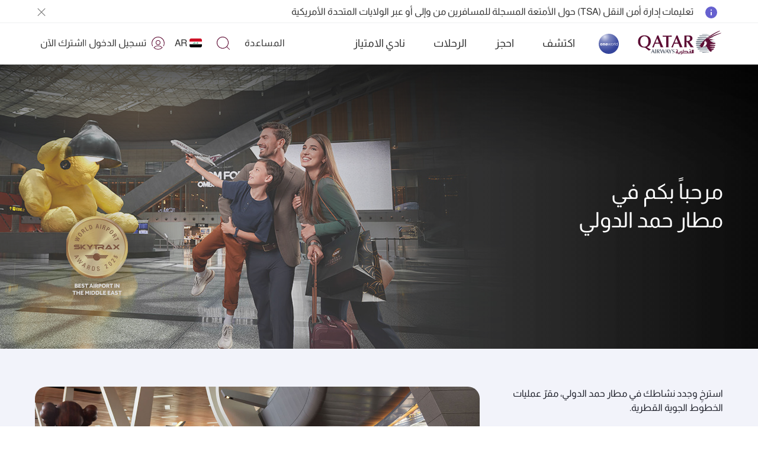

--- FILE ---
content_type: text/css
request_url: https://www.qatarairways.com/etc.clientlibs/qrweb/components/content/header-components/header-mega-menu/v1/header-mega-menu/client-lib-ar.min.15.css
body_size: 21884
content:
@charset "UTF-8";:root,[data-theme=default]{--brand-tertiary-grey-outlines-dividers:#e0dfdf;--brand-background-white-background-text:#fff;--brand-background:#f2f3fa;--brand-secondary-grey:#555;--brand-primary-grey:#333;--brand-primary-burgundy:#5c0931;--brand-primary-safron:#ffa903;--primary1:var(--brand-primary-burgundy);--primary2:var(--brand-primary-safron);--success:#00a651;--alert:#fde900;--error:#b30000;--info:#3370ea;--placeholder:var(--brand-secondary-grey);--input-text:var(--brand-primary-grey);--body-text:var(--brand-primary-burgundy);--noto-sans:Noto Sans,Verdana,Geneva,sans-serif !important;--jotia:Jotia,Verdana,Geneva,sans-serif !important;--normal:normal;--normal-font-weight:300px;--medium:medium;--font-xxs:12px;--font-xs:13px;--font-s:15px;--font-m:16px;--font-l:18px;--font-xl:24px;--font-xxl:30px;--font-xxxl:40px;--font-h1:var(--font-xxxl);--font-h1-s:var(--font-xxl);--font-h2:var(--font-xxl);--font-h2-s:var(--font-xl);--font-h3:var(--font-xl);--font-h3-s:var(--font-l);--font-h4:var(--font-l);--font-h4-s:var(--font-m);--input-label:17px;--input-label-s:13px;--zero:0;--space-xxs:16px;--space-xs:24px;--space-s:32px;--space-m:40px;--space-l:48px;--space-xl:56px;--space-xxl:64px;--space-xxxl:72px;--primary1-border:2px solid #5c0931;--primary2-border:2px solid #ffa903;--left:left;--right:right;--float-left:var(--left);--float-right:var(--right);--text-left:var(--left);--text-right:var(--right);--text-center:center;--dir:ltr;--innerPage-font-h1:48px;--innerPage-font-h2:36px;--innerPage-font-h4:28px;--innerPage-font-p:16px;--ineerPage-lineHeight-h2:44px;--ineerPage-lineHeight-h4:34px;--ineerPage-lineHeight-p:24px;--flow-primary-burgundy:#8e2157;--flow-primary-violet:#3a35af;--flow-secondary-violet:#6661cf;--flow-primary-grey:#1f212b;--flow-secondary-grey:#4a525d;--flow-background-grey:#f2f3fa;--flow-tertiary-grey:#dbdee8;--flow-white:#fff;--flow-black:#000;--flow-inflight-violet:#29293f;--flow-inflight-secondary-violet:#bcaef0;--flow-loyalty-primary-burgundy:#5c0931;--flow-loyalty-secondary-burgundy:#8e2157;--flow-loyalty-primary-silver:#4a525d;--flow-loyalty-secondary-Silver:#8c919b;--flow-loyalty-primary-gold:#644316;--flow-loyalty-secondary-gold:#c29352;--flow-loyalty-primary-platinum:#2f3739;--flow-Loyalty-secondary-platinum:#414a4c;--flow-loyalty-secondary-black:#4a525d;--flow-standard-space:var(--space-xs);--flow-standard-radius:20px;--flow-CTA-radius:32px;--flow-body-text:16px;--hero-font-size:40px;--hero-font-weight:100;--font-weight-normal:300;--font-size-content:var(--font-m);--gap-bw-components:var(--space-xxxl)}
*[dir="rtl"] body{--dir:rtl;--float-left:right;--float-right:left;--text-left:right;--text-right:left}
*[lang="ar"] body{--dir:rtl}
.appbanner{padding-left:var(--f-base-space-8);padding-right:var(--f-base-space-0)}
.appstore img{float:left;margin-right:var(--f-base-space-3);width:var(--f-base-size-7);height:var(--f-base-size-7);border-radius:8px}
.appstore .icon-cross{display:block;color:#333;font-size:14px;top:18px;right:3%}
.appstore span{font:var(--f-brand-type-subheading-medium);margin-top:var(--f-base-space-1)}
.appstore .appbanner-btn:active{color:var(--f-brand-color-text-light) !important;background:var(--f-brand-color-background-primary) !important}
.appstore P{font-size:14px}
.appstore .btn-primary{display:inline-block;vertical-align:top;padding:var(--f-base-space-3) var(--f-base-space-4);white-space:nowrap;text-align:center;color:var(--f-brand-color-text-light);border-radius:5px;background:var(--f-brand-color-background-primary);border:0 solid var(--f-brand-color-border-default);outline:0;border-radius:var(--f-brand-border-radius-rounded) !important;font:var(--f-brand-type-body-medium) !important;align-self:center}
.appstore{padding:var(--f-base-space-0);background-color:var(--f-brand-color-background-default);position:relative;clear:both;color:var(--f-brand-color-text-default);z-index:7;display:none}
.appstore P{color:var(--f-brand-color-text-default);font:var(--f-brand-type-subheading)}
.appstore a span{color:var(--f-brand-color-text-default);font:var(--f-brand-type-subheading-medium)}
.appstore .header-container{padding:var(--f-base-space-2)}
.appstore .icon-cross{top:40%}
.appstore .icon-cross{left:2% !important;background:url("../../../../metabar/client-lib/resources/close_icon.svg") no-repeat center center;width:var(--f-base-size-4);height:var(--f-base-size-4);top:32%;background-size:contain;position:absolute}
.appstore .icon-cross:before{display:none}
body[dir="rtl"] .appstore .icon-cross{right:2% !important;left:auto !important}
body[dir="rtl"] .appstore .icon-arrow-right3{margin:7px;padding-right:5px}
body[dir="rtl"] .appstore img{float:right !important;margin-right:16px !important;margin-left:16px !important}
[dir="rtl"] .icon-arrow-right3:before{content:"\e92a"}
body[dir="rtl"] .appstore .btn-primary{display:inline-block;vertical-align:top;padding:var(--f-base-space-3) var(--f-base-space-4);white-space:nowrap;text-align:center;color:var(--f-brand-color-text-light);border-radius:5px;background:var(--f-brand-color-background-primary) !important;border:0 solid var(--f-brand-color-border-default) !important;outline:0;border-radius:var(--f-brand-border-radius-rounded) !important;font:var(--f-brand-type-body-medium) !important;align-self:center}
@media only screen and (max-width:767px){.appstore P,.appstore a span{font:var(--f-brand-type-subheading) !important;margin-left:var(--f-base-size-8) !important}
.appstore .appbanner-btn:active{color:var(--f-brand-color-text-light) !important;background:var(--f-brand-color-background-primary) !important}
.ar .appbanner{padding-right:var(--f-base-space-4) !important;padding-left:var(--f-base-space-0)}
}
.newhome-ar .appstore .icon-arrow-right3:before{top:-12px;left:0}
.skip{position:absolute;top:-1000px;left:-1000px;height:1px;width:1px;text-align:left;overflow:hidden;opacity:0;transition:opacity .2s ease,visibility .2s ease;font-size:15px;line-height:1.3em;padding:3px 10px;background-color:#fff;color:var(--primary1);text-decoration:none}
a.skip:active,a.skip:focus,a.skip:hover{left:0;top:0;width:auto;height:auto;overflow:visible;z-index:2000;opacity:1;transition:opacity .2s ease,visibility .2s ease;background-color:#fff;color:var(--primary1)}
.header .exchange{position:relative;clear:both;background:#e9db21;color:#fff;z-index:7}
#metabarAlerts{max-width:100%;padding:8px 0 8px 98px;height:38px;position:relative;overflow:hidden}
.header-container{position:relative;width:100%;max-width:1192px;margin:0 auto}
.header-container:after,.header-container:before{content:'';display:table}
#alerts{padding:0;margin-bottom:0;width:70%;height:22px;position:relative;float:left}
.header .exchange ul li{margin:0}
.header .exchange #metabarAlerts{padding:8px 15px;max-width:1192px;width:100%}
.header .exchange{background:white}
.header .exchange .view-all{display:none !important}
.header .alertbg{float:left;margin-top:-1px;margin-right:10px;padding:0}
.header .exchange ul#alerts{height:35px;overflow:visible;top:0}
.header .exchange ul#alerts li{padding:0 0 5px;height:30px}
.header .exchange ul#alerts li a{font:var(--f-brand-type-body);white-space:nowrap;width:98%;display:inline-block;overflow:hidden;text-overflow:ellipsis}
.header .alert-notice-icon:before{content:''}
.header .alert-notice-icon{background:url(../../../../../../../../content/dam/assets/images/ic_info_circle.svg) no-repeat;display:block;width:24px;height:24px;background-color:transparent;border-radius:0 !important;padding:0 !important;margin:0 !important}
.header .exchange button.close{top:0 !important;padding:0 !important;position:relative;float:right;right:0;opacity:.5}
.header .exchange button.close:before{display:block;width:24px;height:24px;font-size:26px;font-family:'icomoon' !important;content:"\a909"}
.inner-page .header .exchange button.close:before,.header-row-default .exchange button.close:before{content:'';background:url(../../../../metabar/client-lib/resources/close_icon.svg) no-repeat center center;background-size:contain;opacity:.5}
.header .exchange button.close:hover:before,.header-row-default .exchange button.close:hover:before{opacity:.7}
@media only screen and (max-width:767px){#metabarAlerts{padding:8px 10px !important}
.alert-gradient{background-image:none}
.header .exchange #metabarAlerts button.close{right:0}
.header .alertbg{margin-left:0}
body[dir="rtl"] .header .exchange #metabarAlerts button.close{top:5px}
body[dir="rtl"] .header .alertbg{float:right;margin-right:-10px !important;padding:9px 8px 6px 8px;margin-left:10px}
}
body[dir="rtl"] .header .alertbg{float:right;padding:9px 8px 6px 8px;margin-left:10px;margin-right:0}
body[dir="rtl"] .header #alerts{float:right;text-align:right}
body[dir="rtl"] .header .exchange button.close{top:0 !important;padding:0 !important;position:relative;float:left;left:0;right:auto !important}
@media only screen and (min-device-width:768px) and (max-device-width:1024px){.newhome-ar #matabarCookie{left:0;right:0}
}
article.results-search:focus{outline:0}
a:focus{outline:2px solid #6181ba;z-index:2}
.icon-cross:before,.input-file--with-icon.filled .input-file-button .icon:before{content:"\e918"}
.btn-back-to-top{display:none;position:fixed;right:3%;bottom:3%;padding:12px 40px 8px 30px;z-index:999}
@media only screen and (max-width:767px){.btn-back-to-top{padding:12px 32px 8px 20px;min-width:60px}
}
@media only screen and (min-width:768px){.newhome-ar .cookie-button,.newhome-ar .cookie-content{flex:1}
}
.btn-back-to-top [class*=icon-],.btn-back-to-top [class^=icon-]{display:inline-block;vertical-align:top}
.btn-back-to-top .icon-arrow-left3:before{-webkit-transform:rotate(90deg);-ms-transform:rotate(90deg);transform:rotate(90deg);position:absolute;font-size:20px}
.btn-back-to-top:hover [class*=icon-],.btn-back-to-top:hover [class^=icon-]{-webkit-animation:pulse-arrow .5s 1 ease-out;animation:pulse-arrow .5s 1 ease-out}
.btn-back-to-top.scrolled{display:inline-block}
.icon-arrow-left3:before{content:"\e92a"}
.span-hidden{position:absolute;left:-10000px;top:auto;width:1px;height:1px;overflow:hidden;background:#fff;color:#000}
@-webkit-keyframes pulse-button{50%{-webkit-transform:scale(1.05,1.05);transform:scale(1.05,1.05)}
100%{-webkit-transform:scale(1,1);transform:scale(1,1)}
}
@keyframes pulse-button{50%{-webkit-transform:scale(1.05,1.05);transform:scale(1.05,1.05)}
100%{-webkit-transform:scale(1,1);transform:scale(1,1)}
}
@-webkit-keyframes pulse-arrow{50%{-webkit-transform:translateY(-5px);transform:translateY(-5px)}
100%{-webkit-transform:translateY(0);transform:translateY(0)}
}
@keyframes pulse-arrow{50%{-webkit-transform:translateY(-5px);transform:translateY(-5px)}
100%{-webkit-transform:translateY(0);transform:translateY(0)}
}
.tooltip{position:absolute;width:160px;padding:7px 10px;font-size:11px;line-height:1.4;font-weight:300;color:var(--primary1);background:#fff;box-shadow:0 2px 4px rgba(0,0,0,.25);z-index:30}
.tooltip-title{display:block;padding:0 14px 0 0;font-size:11px;line-height:1.4;font-weight:400;position:relative}
.tooltip-title a{position:absolute;top:-1px;right:4px;width:10px;height:10px;color:var(--primary1)}
.tooltip-inner{background-color:#fff}
.tooltip-title a:hover{text-decoration:none}
.tooltip-title a span[class*=" icon-"],.tooltip-title a span[class^=icon-]{font-size:var(--font-l)}
.tooltip-close:hover{text-decoration:none}
.tooltip p{margin:0}
body[dir="rtl"] .btn-back-to-top.scrolled{right:auto}
body[dir="rtl"] .btn-back-to-top{padding:12px 30px 8px 40px !important}
body[dir="rtl"].inner-page .footer{position:relative;z-index:1}
.sidebar-container{width:452px;position:fixed;top:0;left:-452px;height:100%;background:var(--f-brand-color-background-light);z-index:31;transition:left .8s ease}
.sidebar-container.ease{left:0}
.sidebar-container.active{z-index:1050}
.sidebar-content{width:100%;background:var(--f-brand-color-background-light);height:100vh;overflow:auto}
.sidebar-toggle{width:40px;position:absolute;right:-40px;top:calc(50% - 75px);background:var(--f-brand-color-background-light);border-radius:0 5px 5px 0;box-shadow:0 2.8px 2.2px rgb(0 0 0 / 3%),0 4.7px 5.3px rgb(0 0 0 / 5%),0 2px 4px rgb(0 0 0 / 6%),0 2px 3px rgb(0 0 0 / 7%);cursor:pointer}
.sidebar-toggle .icon-text{color:var(--f-brand-color-text-default);font:var(--f-brand-type-subheading);padding:12px 8px}
.sidebar-toggle .icon-text span{writing-mode:vertical-rl;writing-mode:bt-rl;padding:7px 0;line-height:24px;-webkit-transform:rotate(180deg);-moz-transform:rotate(180deg);-ms-transform:rotate(180deg);-o-transform:rotate(180deg);transform:rotate(180deg)}
.sidebar-toggle .icon-text:before{content:"\e92b";font-family:icomoon !important;speak:none;font-style:normal;font-weight:400;font-variant:normal;text-transform:none;line-height:1;-webkit-font-smoothing:antialiased;padding-right:9px;font-size:12px}
.sidebar-toggle.active .icon-text:before{content:"\e92a"}
.content-container{padding:35px 30px}
.sidebar-content h2{font:var(--f-brand-type-title-2);color:var(--f-brand-color-text-default);padding-bottom:20px;margin:0}
.sidebar-content li{font:var(--f-brand-type-body);color:var(--f-brand-color-text-muted);padding-bottom:10px}
.sidebar-content li:before{content:"\e90f";font-size:13px;color:var(--f-base-color-solid-burgundy-100);font-family:icomoon !important;speak:none;font-style:normal;font-weight:400;font-variant:normal;text-transform:none;line-height:1;-webkit-font-smoothing:antialiased;padding-left:15px;float:right;transform:rotate(0);position:relative;top:5px}
.qr-code-image{width:100%;text-align:center;padding-bottom:40px}
.qr-image,.app-btn{width:120px;margin:auto}
.app-btn{width:auto}
.qr-image img{display:inline-block !important}
.qr-code-image span{font:var(--f-brand-type-caption);color:var(--f-brand-color-text-muted);display:block;padding:15px 5px 0 5px}
.btn-appdownload{display:inline-block;vertical-align:top;padding:12px 25px 8px;white-space:nowrap;font:var(--f-brand-type-body-medium);text-align:center;color:var(--f-brand-color-text-light);border-radius:7px;background:var(--f-base-color-solid-burgundy-100);border:2px solid var(--f-base-color-solid-burgundy-100);outline:0}
.btn-appdownload:hover,.btn-appdownload:focus{color:var(--f-brand-color-text-light);background:#3e0621}
.modal-bg{position:fixed;top:0;left:0;z-index:1040;width:100vw;height:100vh;background-color:#000;opacity:.5}
.sidebar-content::-webkit-scrollbar{display:none}
.home .modal-sidebar{overflow:auto !important}
@media only screen and (min-width:768px) and (max-width:1024px){.sidebar-toggle{top:auto;bottom:100px}
}
.privilege-club-banner.fade{opacity:1}
.privilege-club-banner .modal-dialog{max-width:860px}
.privilege-club-banner .modal-content{border-radius:5px;padding-right:0}
.btn-join-pc{display:inline-block;vertical-align:top;padding:12px 25px 8px;white-space:nowrap;font-size:var(--font-m);font-weight:400;text-align:center;color:#fff;border-radius:7px;background:#5c0931;border:var(--primary1-border);outline:0}
.btn-join-pc:hover,.btn-join-pc:focus{color:#fff;background:#3e0621}
.privilege-club-banner h5{font-size:30px;color:#000;font-weight:400;padding-bottom:10px}
.privilege-club-banner p{font-size:15px;color:#333;font-weight:400;line-height:23px;letter-spacing:normal;padding-bottom:24px}
.banner-image{width:100%;height:100%}
.banner-image img{width:100%;height:100%;min-height:400px;border-radius:5px}
.banner-content{position:absolute;padding:66px 35px 70px;width:49%;height:100%;right:0;top:0;display:table}
.inner-banner{display:table-cell;vertical-align:middle}
.close-privilege-banner{position:absolute;left:15px;top:15px;width:32px;height:32px;border-radius:50%;background:#fff;box-shadow:0 3px 20px #00000033}
.close-privilege-banner .close{width:24px;height:24px;background:url(../../../../joinpc-popup-config/clientlibs-ar/images/menu/Close_icon.svg) no-repeat center center;margin-top:4px;margin-left:3.5px;opacity:.7}
.close-privilege-banner .close:before{font-size:24px;font-family:'icomoon' !important;content:"\a922"}
.close-privilege-banner .close:hover{opacity:1 !important}
.privilege-club-banner.fade .modal-dialog{transition:transform 2s ease-out,-webkit-transform 2s ease-out;transform:translate3d(0,5vh,0)}
.privilege-club-banner.in .modal-dialog{transform:translate3d(0,0,0)}
.modal.privilege-club-banner .modal-dialog{margin:1.75rem auto !important}
@media(max-width:768px){.privilege-club-banner{padding-left:0 !important}
.privilege-club-banner h5{font-size:24px;color:#333}
.privilege-club-banner p{color:#555}
.btn-join-pc{width:100%}
.privilege-club-banner.fade .modal-dialog{width:100%;bottom:0;min-height:100vh;position:relative;margin:0 !important}
.banner-content{position:static;width:100%;padding:0 15px 40px;height:auto;background:linear-gradient(to bottom,rgb(242 242 242 /10%),rgba(255,255,255,1) 10%)}
.privilege-club-banner .modal-content{position:absolute;bottom:0}
.banner-image img{width:100%;height:100%;min-height:240px;border-radius:10px 10px 0 0}
.privilege-club-banner .modal-content{border-radius:10px 10px 0 0}
.privilege-club-banner.fade .modal-dialog{transition:transform 2s ease-out,-webkit-transform 2s ease-out;transform:translate3d(0,100vh,0)}
.privilege-club-banner.show .modal-dialog{transform:none;position:fixed}
.privilege-club-banner.in .modal-dialog{transform:translate3d(0,0,0)}
.banner-content{border-radius:0}
.close-privilege-banner{left:10px;top:10px}
}
.cookie-inner-container{max-width:1192px;width:100%;margin:0 auto !important;text-align:left;padding-top:15px;padding-bottom:15px}
.cookie-note-container-extended p a{text-decoration:underline;font-size:13px;font-weight:500}
.cookie-note-container-extended a.link{color:#fff;text-decoration:underline}
.cookie-note-container-extended a.link:hover{text-decoration:none}
.cookie-details{background:0;color:#5c0931;width:100%;padding:10px 0;text-align:left}
.cookie-details ul li{border-bottom:1px solid #ccc;padding-bottom:10px;margin-bottom:20px}
.btn-back-to-top{padding:12px 40px 8px 30px !important;display:none !important;z-index:15}
.cookie-note-container-extended{padding:0 !important}
.cookie-note-container-extended a.close{font-size:12px;color:#fff;opacity:1 !important;text-shadow:none !important}
.cookie-note-container-extended a.close:hover,.cookie-note-container-extended a.close:active{color:#fff}
.cookie-note-container-extended a.knowmore{color:#fff;font-weight:400;font-size:16px !important;line-height:1.5;text-align:center;text-decoration:none;text-shadow:#333 2px 2px 10px;border:1px solid #fff;background:transparent;border-radius:32px !important;padding:10px 30px 10px 30px;display:inline-block;vertical-align:middle;overflow:hidden;-webkit-transition-duration:.3s !important;transition-duration:.3s !important;-webkit-transition-property:color,background-color !important;transition-property:color,background-color !important;transition:.3s ease !important;user-select:none}
.cookiewrap.cookie-note-container-extended a#show-options{background:transparent}
.cookie-note-container-extended a.knowmore:hover,.cookie-note-container-extended a.knowmore:active,.cookie-note-container-extended a.knowmore:focus{border-color:#fff !important;background:#fff;color:#5c0931 !important}
.cookie-section p b{font-weight:500}
.cookie-section p{font-weight:300}
.cookie-button{display:flex;justify-content:end}
#cookiebarNew .modal-content{position:relative;display:-ms-flexbox;display:flex;-ms-flex-direction:column;flex-direction:column;width:100%;pointer-events:auto;background-color:#fff;background-clip:padding-box;border:1px solid rgba(0,0,0,.2);border-radius:.3rem;outline:0}
#cookiebarNew .modal-body{position:relative;flex:1 1 auto}
.cookie-details .container{margin-right:auto !important;margin-left:auto !important;width:100% !important}
@media only screen and (max-width:767px){.btn-back-to-top{padding:12px 32px 8px 20px;min-width:60px;display:none !important}
.cookie-inner-container{padding:25px 10px 10px 10px !important}
.cookie-note-container-extended a.knowmore{margin-top:20px}
.cookie-section p b:first-child{display:block;padding-bottom:5px}
}
@media only screen and (min-width:768px){.ar .cookie-button,.ar.cookie-content{flex:0 0 100%}
.ar .cookiewrap.cookie-note-container-extended .accept-all{margin-left:10px;margin-right:auto}
}
.ar .cookie-inner-container{text-align:right}
.ar .cookie-details{text-align:right}
.ar .cookiewrap.cookie-note-container-extended label p{padding-left:0;padding-right:30px}
.cookiewrap{background:none !important}
.cookiewrap.cookie-note-container-extended a#show-options{color:#5c0931;border:1px solid #5c0931 !important;text-shadow:none}
.cookie-note-container-extended .accept-all,.cookie-note-container-extended #show-options{display:none}
.cookiewrap .accept-all,.cookiewrap #show-options{display:block}
.cookiewrap .saveselection,.cookiewrap.cookie-note-container-extended .accept-all,.cookiewrap #show-options{width:auto;color:#fff;font-weight:400;font-size:16px !important;line-height:1.5;text-align:center;text-decoration:none;text-shadow:#333 2px 2px 10px;border:1px solid #5c0931;background:#5c0931;border-radius:32px !important;padding:10px 30px 10px 30px;display:inline-block;vertical-align:middle;overflow:hidden;-webkit-transition-duration:.3s !important;transition-duration:.3s !important;-webkit-transition-property:color,background-color !important;transition-property:color,background-color !important;transition:.3s ease !important;user-select:none}
.cookiewrap .saveselection,.cookiewrap.cookie-note-container-extended .accept-all{min-width:188px}
.inner-page .modal-backdrop{z-index:0}
.cookiewrap.cookie-note-container-extended .accept-all{margin-right:10px}
.cookiewrap.cookie-note-container-extended .accept-all:hover,.cookiewrap.cookie-note-container-extended .accept-all:focus,.cookiewrap.cookie-note-container-extended .accept-all:active{color:#fff !important;border:1px solid #5c0931 !important;background:#5c0931 !important;transition:none}
.cookiewrap.cookie-note-container-extended p a{color:#5c0931}
.cookiewrap .btn-group,.cookiewrap .btn-group-vertical{float:right}
.cookiewrap.cookie-note-container-extended input[type=radio].radio+label{padding-left:26px;height:19px;display:inline-block;background-repeat:no-repeat;background-position:0 0;vertical-align:middle;cursor:pointer;color:#5c0931;font-weight:normal;background:url(https://www.qatarairways.com/etc/designs/qrweb/clientlibs/images/radio.png) no-repeat 0 0;margin:0 10px;font-size:15px}
.cookiewrap.cookie-note-container-extended input[type=radio]:checked+label{background:url(https://www.qatarairways.com/etc/designs/qrweb/clientlibs/images/radio-selected.png) no-repeat 0 0}
.cookiewrap.cookie-note-container-extended input[type=radio].radio{display:inline;position:absolute;left:-9999px}
.cookiewrap.cookie-note-container-extended label{display:inline-grid !important;position:relative;top:-7px}
.cookiewrap.cookie-note-container-extended label p{padding-left:30px}
.cookiewrap.cookie-note-container-extended label input[type="checkbox"]{position:relative;top:16px;left:4px;opacity:0}
.cookiewrap.cookie-note-container-extended label input[type="checkbox"]+span{font-size:15px;color:#1f212b;font-weight:400;position:relative;z-index:9;display:inline-block;margin:0;line-height:17px;min-height:14px;min-width:14px;margin-right:5px;padding-top:2px}
.cookiewrap.cookie-note-container-extended .checkbox-label:before{content:'';position:absolute;top:0;width:20px;height:20px;border:1px solid #dbdee8;background-color:#fff;border-radius:4px;transition:background .2s ease}
.cookiewrap.cookie-note-container-extended .checkbox-label:after{content:'';position:absolute;top:0;font-family:icomoon !important;speak:none;font-style:normal;font-weight:400;font-variant:normal;text-transform:none;font-size:16px;line-height:1;-webkit-font-smoothing:antialiased;-moz-osx-font-smoothing:grayscale;color:#5c0931;width:0;pointer-events:none;transition:all .2s ease;overflow:hidden/*!rtl:raw: right: 1px;*/}
.cookiewrap.cookie-note-container-extended label input[type="checkbox"]:checked+span:after{text-align:center;width:20px;height:20px;background-color:#413cb1;border-radius:4px;font-weight:100;margin-top:0;content:'\f00c';font-family:icomoon !important;font-size:12px;color:#fff;line-height:20px}
.cookiewrap.cookie-note-container-extended .cookie-content{margin-bottom:20px}
#cookiebarNew .modal-dialog{position:fixed;margin:auto !important;width:100%;max-width:100%;height:auto;bottom:0;left:0}
#cookiebarNew.fade.show{opacity:1}
#cookiebarNew.modal{padding-right:0}
.cookiewrap.cookie-note-container-extended h3,.cookiewrap.cookie-note-container-extended h3 p{font-size:18px !important;margin-top:0 !important;color:#1f212b}
.cookiewrap.cookie-note-container-extended .cookie-details ul li{padding-bottom:15px;margin-bottom:10px;margin-top:15px}
.cookiewrap.cookie-note-container-extended p{font-size:15px;color:#1f212b}
#cookiebarNew.modal.fade .modal-dialog{transform:none}
#cookiebarNew .modal-content,#cookiebarNew .modal-body{padding:0;border-radius:24px 24px 0 0}
.cookiewrap.cookie-note-container-extended .cookie-details{clear:both}
.home.cookieshow body .main,.home.cookieshow body header,.inner-homepage.cookieshow body .main,.inner-homepage.cookieshow body header{filter:blur(2px)}
.home.cookieshow body .cookiewrap{filter:blur(0)}
.policy-links a:hover{cursor:pointer}
.cookiewrap.cookie-note-container-extended p{margin-bottom:0}
@media(max-width:768px){.cookiewrap{max-height:80vh;overflow-y:auto}
.cookiewrap.cookie-note-container-extended{background:#fff}
.cookiewrap.cookie-note-container-extended .accept-all,.cookiewrap.cookie-note-container-extended #show-options{margin-bottom:25px;margin-right:0;display:block !important}
.cookiewrap.cookie-note-container-extended a#show-options:hover,.cookiewrap.cookie-note-container-extended a#show-options:focus{color:#5c0931 !important;background:#fff !important;border:1px solid #8e2157}
.cookiewrap.cookie-note-container-extended .cookie-details{padding:15px 0 15px 0}
.cookiewrap.cookie-note-container-extended .contentBtn{margin-bottom:10px;margin-top:15px;padding:0 !important;background:0;position:static}
#cookiebarNew .modal-dialog{max-height:80vh}
#cookiebarNew .modal-content{height:100%;overflow-y:auto}
.cookiewrap.cookie-note-container-extended .cookie-inner-container{padding-bottom:0}
.cookiewrap.cookie-note-container-extended a#show-options{margin-bottom:25px;margin-right:0}
.contentBtn{display:flex}
.cookie-button div,.saveselection{flex:1}
.cookiewrap.cookie-note-container-extended .col-sm-12{padding-left:15px !important;padding-right:15px !important}
}
@media(min-width:1200px){.cookiewrap.cookie-note-container-extended a#show-options:hover{color:#fff !important;background:#5c0931;border:1px solid #5c0931 !important}
}
.cookieshow .inner-page .modal-backdrop.fade.in{display:none !important}
.cookieshow .inner-page #cookiebarNew.modal{transition:none}
.cookieshow .inner-page #cookiebarNew.modal:before{content:'';background:#000;position:absolute;height:100%;width:100%;opacity:.5}
.ljpcPopup-container{max-width:1192px;margin:0 auto;padding:0 var(--f-base-space-4);position:relative;z-index:31;box-shadow:0 8px 26px #77818E1F}
.ljpcPopup{background:white;position:absolute;display:block;width:29%;height:197px;right:5px;padding:var(--f-base-space-4);top:110px;border-radius:var(--f-brand-border-radius-outer);animation:1s ease-out slideInFromUp}
.ljpcComp{font-size:13px;line-height:18px;color:#555;padding-left:35px !important;padding-right:35px !important;font-weight:300}
.ljpcComp:first-child{padding-left:12px !important;padding-right:12px !important}
.loginPC-btn{color:#fff;background:#5c0931;border:1px solid #5c0931;padding:12px 12px;width:100%;border-radius:7px;display:inline-block;vertical-align:top;white-space:nowrap;font-size:16px;font-weight:400;text-align:center;outline:0}
.ljpcPopup-container .ljpcCloseIcon:before{display:block;width:24px;height:24px;font-size:26px;font-family:'icomoon' !important;content:"\e906";position:absolute;top:10px;right:10px}
.ljpcComp .ljpcIcon{display:block;margin:0 auto}
@media(max-width:768px){.ljpcPopup-container.mobile-none{display:none !important}
}
@media(min-width:768px){.ljpcPopup-container.desktop-none{display:none !important}
}
@media(min-width:769px){.mobileLJPC{display:none !important}
}
@media(max-width:769px){.desktopLJPC{display:none !important}
.responsivedropoverlayLJPC{position:fixed;height:100%;top:auto !important;left:0;right:0;bottom:0 !important;background-color:rgba(0,0,0,0.5);z-index:40;cursor:pointer}
.ljpcPopup-container{max-width:100%;padding:0}
.ljpcPopup{width:100%;left:0;bottom:0;height:287px;top:unset !important;border-radius:0;border-top-right-radius:10px;border-top-left-radius:10px;animation:1s ease-out slideInFromBottom;padding:20px}
.ljpcHeading{padding-top:5px;line-height:33px;font-size:24px;color:#333}
.ljpcRow{padding:30px 0}
}
@keyframes slideInFromBottom{from{transform:translateY(287px);opacity:0}
to{transform:translateY(0);opacity:1}
}
@keyframes slideOuFromBottom{from{transform:translateY(0);opacity:1}
to{transform:translateY(287px);opacity:0}
}
@keyframes slideInFromUp{from{transform:translateY(-30px);opacity:0}
to{transform:translateY(0);opacity:1}
}
@keyframes slideOutFromUp{from{transform:translateY(0);opacity:1}
to{transform:translateY(-30px);opacity:0}
}
#LJPC-popupDesktop.closeLJPC .ljpcPopup{opacity:0;animation:1s ease-out slideOutFromUp}
#LJPC-popupMobile.closeLJPC .ljpcPopup{opacity:0;animation:1s ease-out slideOuFromBottom}
#JJPC-popupDesktop.closeLJPC .ljpcPopup{opacity:0;animation:1s ease-out slideOutFromUp}
#JJPC-popupMobile.closeLJPC .ljpcPopup{opacity:0;animation:1s ease-out slideOuFromBottom}
.responsivedropoverlayLJPC.closeLJPC{opacity:0;animation:1s ease-out slideOuFromBottom}
.jpcPopup-content2{width:25%;height:auto;color:var(--f-brand-color-text-default)}
.jpcHeading{font:var(--f-brand-type-headline-medium);color:var(--f-brand-color-text-default);padding:0;display:flex;width:100%;margin-bottom:var(--f-base-space-4);align-items:center}
.jpcHeading img{float:left;width:40px;height:40px;margin-right:var(--f-base-space-4)}
.jpcHeading span{width:75%;display:inline-block}
.jpcPopup-content2 ul li{color:var(--f-brand-color-text-default);display:inline-block;font:var(--f-brand-type-body)}
.jpcPopup-content2 ul{margin-bottom:var(--f-base-space-4)}
.jpcPopup-content2 ul li:after{content:'\a919';font-family:'icomoon' !important;margin-right:5px;font-weight:bold;font-size:24px;float:left;width:24px;height:24px;color:var(--f-brand-color-text-default)}
.ljpcPopup-container .jpcCloseIcon:before{display:block;width:24px;height:24px;font-family:'icomoon' !important;content:"\e906";position:absolute;font-weight:bold;font-size:16px;top:var(--f-base-space-4);right:5px}
.loginPC-btn1{display:inline-block;vertical-align:top;padding:var(--f-base-space-4);white-space:nowrap;font:var(--f-brand-type-body-medium) !important;text-align:center;color:var(--f-button-secondary-text-color);border-radius:var(--f-button-border-radius);background:var(--f-button-secondary-background);border:1px solid var(--f-button-secondary-text-color);outline:0;width:100%}
.loginPC-btn1 .icon-arrow-right3{padding-left:25px}
.loginPC-btn1 .icon-arrow-right3{padding-left:25px}
.ljpcPopup{right:15px;top:105px}
.jpcPopup-arrow{position:absolute;top:-10px;right:55px;display:none}
.jpcPopup-arrow:after{position:absolute;top:-9px;left:-10px;content:'';border-width:10px;border-style:solid;border-color:transparent transparent #fff}
.ljpcComp span img{width:24px;height:24px;margin:0 auto;display:block;margin-bottom:10px}
.inner-page .ljpcPopup-container{z-index:32}
.inner-page .ljpcPopup{top:117px}
.inner-homepage .ljpcPopup{top:10px}
@media only screen and (max-width:1100px){.jpcPopup-content2{width:30%;padding-right:10px}
.ljpcPopup-container .jpcCloseIcon:before{right:0}
}
.inner-page .ljpcPopup .bottom-cta a:hover{text-decoration:none}
@media(max-width:769px){.inner-page .ljpcPopup-container{z-index:1000}
.jpcPopup-content2{width:40%}
.ljpcPopup-container .ljpcCloseIcon:before{width:var(--f-base-space-6);height:var(--f-base-space-6);right:var(--f-base-space-6);top:var(--f-base-space-4);content:'\a909';font-size:var(--f-base-space-8)}
}
.ljpcPopup-container.closeLJPC{display:none}
.ljpcPopup-container .jpcCloseIcon{display:block;position:absolute;right:9px;top:8px;width:20px;height:20px}
.ljpcPopup-container .jpcCloseIcon:before{width:24px;height:24px;right:0;content:'\a909';font-size:24px;top:0}
.ar .ljpcPopup{right:auto;left:15px}
.ar .jpcPopup-arrow{left:55px;right:auto}
.ar .jpcHeading img{float:right;margin-left:var(--f-base-space-4);margin-right:0}
.ar .ljpcPopup-container .jpcCloseIcon{right:inherit;left:14px;top:var(--f-base-space-4)}
.ar .jpcPopup-content2 ul li:after{margin-left:5px;margin-right:0}
.ljpcPopup-container.hideLjpc{display:none !important}
.destinationpage .ljpcPopup-container{z-index:31 !important}
.jpcHeading span{width:70%;display:inline-block}
.jpcPopup-content2 ul li{color:var(--f-brand-color-text-default);display:inline-block;font:var(--f-brand-type-body);position:relative;padding-left:var(--f-base-space-8)}
.jpcPopup-content2 ul{margin-bottom:var(--f-base-space-4)}
.jpcPopup-content2 ul li:after{content:'\a919';font-family:'icomoon' !important;margin-right:5px;font-weight:bold;font-size:24px;float:left;width:24px;height:24px;color:var(--f-brand-color-text-default);display:inline-block;position:absolute;left:0;top:6px}
.inner-page .ljpcPopup-container{z-index:3}
.inner-page .ljpcPopup{top:105px}
.ar .jpcPopup-content2 ul li:after{left:unset;right:0;top:0;position:absolute}
.ar .jpcPopup-content2 ul li{padding-left:0;padding-right:var(--f-base-space-8);position:relative}
.ar .jpcHeading{width:90%}
.ar .ljpcPopup{right:auto;left:50px}
.no-alert-metabar.home .ljpcPopup{top:67px}
.no-alert-metabar .ljpcPopup{top:80px}
.inner-homepage .no-alert-metabar .ljpcPopup{top:10px}
@media only screen and (max-width:767px){.signup-jjpc-mob .ljpcPopup{height:auto;padding:60px 0 var(--f-base-space-10) var(--f-base-space-6);overflow:auto}
.signup-jjpc-mob .ljpcPopup:before{content:"";width:50px;height:4px;background:var(--f-base-color-solid-grey-25);position:absolute;top:var(--f-base-space-2);left:50%;transform:translateX(-50%);border-radius:10px}
.signup-jjpc-mob .ljpcPopup .ljpcHeading{font:var(--f-brand-type-title-2);margin-bottom:var(--f-base-space-6);margin-right:var(--f-base-space-6)}
.signup-jjpc-mob .slick-slide .ljpccontent{border:1px solid #dcdee8;border-radius:var(--f-base-border-radius-large);max-width:284px}
.signup-jjpc-mob .slick-slide{padding-right:var(--f-base-space-6)}
.signup-jjpc-mob .slick-slide .ljpccontent img{border-radius:var(--f-base-border-radius-large) var(--f-base-border-radius-large) 0 0;width:284px;height:180px}
.signup-jjpc-mob .slick-slide .ljpccontent span{color:#1f212b;font:var(--f-brand-type-body-medium);margin:0;padding-bottom:12px;display:flex;line-height:1.2;margin-bottom:var(--f-base-size-2)}
.signup-jjpc-mob .content-inner p{height:96px;overflow:auto;padding-right:10px}
.signup-jjpc-mob .content-inner{display:inline-block;padding:var(--f-base-space-6) var(--f-base-space-4)}
.signup-jjpc-mob button.slick-arrow{display:none !important}
.signup-jjpc-mob span.subljpcHeading{color:#1f212b;font:var(--f-brand-type-body-medium)}
.signup-jjpc-mob .ljpcRow{padding:var(--f-base-space-4) 0 var(--f-base-space-6)}
.signup-jjpc-mob li.slick-active button:before{color:#3498db;margin-top:1px;font-size:10px}
.signup-jjpc-mob ul.slick-dots [type="button"]{display:none}
.signup-jjpc-mob ul.slick-dots{display:flex;justify-content:center;align-items:center;margin-top:var(--f-base-space-4);padding-right:var(--f-base-space-4)}
.signup-jjpc-mob ul.slick-dots li{width:var(--f-base-space-2);height:var(--f-base-space-2);background:#1f212b;border-radius:100px;margin-right:var(--f-base-space-2);opacity:.2}
.signup-jjpc-mob ul.slick-dots li.slick-active{opacity:1}
.signup-jjpc-mob .bottom-cta{padding-right:var(--f-base-space-6)}
.signup-jjpc-mob .bottom-cta a.login-btm-btn{font:var(--f-brand-type-body-medium);color:#1f212b;display:flex;justify-content:center;margin-top:var(--f-base-space-6);text-decoration:underline}
.offer-button-book,.offer-button-discover,.offer-button-more{display:inline-block;vertical-align:top;padding:var(--f-base-space-4) var(--f-base-space-8);white-space:nowrap;font:var(--f-button-type);text-align:center;color:var(--f-button-primary-text-color);background:var(--f-brand-color-primary);border:0 solid var(--f-brand-color-primary);outline:0;border-radius:var(--f-brand-border-radius-rounded) !important}
.signup-jjpc-mob i.bg-popup{position:fixed;top:0;left:0;width:100%;height:100vh}
.destinationpage .ljpcPopup-container{z-index:33 !important}
}
.ljpcPopup-container{left:-34px;right:auto}
.jpcPopup-content2 ul li:after{float:right}
@media only screen and (max-width:767px){.signup-jjpc-mob.ljpcPopup-container{left:0;right:0}
.ar .signup-jjpc-mob .ljpcPopup{left:0;padding:60px var(--f-base-space-6) var(--f-base-space-10) 0}
.ar .signup-jjpc-mob .offer-button-book,.ar .signup-jjpc-mob .offer-button-discover,.ar .signup-jjpc-mob .offer-button-more{color:var(--f-button-primary-text-color);margin-bottom:0}
.ar .signup-jjpc-mob .ljpcPopup .ljpcHeading{margin-right:0;margin-left:var(--f-base-space-6)}
.ar .signup-jjpc-mob .slick-slide{padding-right:0;padding-left:var(--f-base-space-6)}
.ar .signup-jjpc-mob .bottom-cta{padding-right:0;padding-left:var(--f-base-space-6)}
.ar .signup-jjpc-mob ul.slick-dots{padding-right:0;padding-left:var(--f-base-space-4)}
.ar .signup-jjpc-mob.ljpcPopup-container .ljpcCloseIcon:before{right:inherit;left:var(--f-base-space-6)}
.ar .signup-jjpc-mob .content-inner p{padding-right:0;padding-left:10px}
.ar .signup-jjpc-mob .slick-slider .slick-track,.ar .signup-jjpc-mob .slick-slider .slick-list{padding-right:14px}
}
.nav-link:focus{box-shadow:none !important;outline:2px solid #6181ba;outline-offset:-2px}
.nav-link:focus-visible{box-shadow:none !important}
body.no-scroll{position:fixed;top:0;right:0;left:0;z-index:1030}
.header{position:absolute;width:100%;z-index:9;min-height:70px;top:0}
.header{position:relative;width:100%;z-index:32}
html{scroll-behavior:smooth}
body .navbar li a,body .navbar li a:hover,body .navbar li a:active,body .navbar li a:focus{text-decoration:none !important}
.header-component{background:linear-gradient(to bottom,rgba(0,0,0,0.80),rgba(255,255,255,0.10) 35%)}
.header-inner{-webkit-box-pack:start;-ms-flex-pack:start;justify-content:flex-start}
.header-inner .navbar>a:focus{outline-offset:-2px}
.header-inner .mega-dropdown-menu{align-items:flex-start !important}
.header-inner.container{max-width:1192px;min-width:100%;margin:0 auto;position:relative;height:70px}
.header-inner,.header-inner .header-block-flex{-webkit-box-align:center;-ms-flex-align:center;align-items:center}
.blockquote-bubble,.flex-valign,.flex-valign-b,.header-inner,.header-inner .header-block-flex,.theme-colours{display:-webkit-box;display:-ms-flexbox;display:flex}
.navbar-default{display:flex;align-items:center}
.nav-link{color:var(--f-brand-color-text-light) !important;font-size:var(--f-base-type-scale-3)}
.navbar .nav-item{padding:0 16px 1px}
.usernav{display:flex;align-items:center}
.usernav .nav-item{padding:0 8px;letter-spacing:.35px}
.main-menu .nav-item .nav-link{font:var(--f-brand-type-headline) !important;background-color:transparent;box-shadow:none;border:0;padding-top:0;padding-bottom:0;transition:.5s all;-webkit-transition:.5s all;-moz-transition:.5s all;-o-transition:.5s all;-ms-transition:.5s all}
.main-menu .nav-item .nav-link:focus{outline:2px solid #6181ba;outline-offset:-2px}
.usernav .nav-link,#login-container .nav-link{font:var(--f-brand-type-body-medium) !important;padding:0 4px 0 !important}
.desktoplanguageSelector .nav-link{padding:0 4px 0 !important}
#login-container .nav-link{padding-top:0 !important}
.nav-link:hover{background-color:transparent}
.navbar-default{transition:500ms ease;background:transparent}
.header.scrolled,.openDropdown{background-color:var(--f-brand-color-background-light);transition:height 1s;position:fixed;border-bottom:1px solid #eff0f1;transition:top .2s ease-in-out}
.header.scrolled{background-color:var(--f-brand-color-background-light);box-shadow:0 7px 15px rgba(0,0,0,.25)}
.header.scrolled.nav-up{background:transparent;border-bottom:0;box-shadow:none}
.scrolled .nav-link,.inner-homepage .nav-link{color:var(--f-brand-color-text-default) !important}
.qa-logo-white svg path{fill:var(--f-brand-color-background-light)}
.scrolled .qa-logo-white svg path{fill-rule:initial}
.searchicon svg{width:24px;height:24px}
.scrolled .searchicon svg g,.scrolled .searchicon svg path{fill:var(--f-base-color-solid-burgundy-100)}
#login-container .nav-link:focus{outline-offset:-2px}
.loginprofile svg{width:24px;height:24px;margin-right:var(--f-base-space-2);margin-top:0}
.loggedinprofile svg{display:none}
#header-signon-main{width:auto !important;padding-left:8px}
.loginprofile a.nav-link{padding-right:0 !important}
.loginprofile svg path.b{fill:var(--f-brand-color-background-light)}
.scrolled .loginprofile svg path.b,.inner-homepage .loginprofile svg path.b{fill:var(--f-base-color-solid-burgundy-100)}
a.brand-oneworld{width:34px;margin-top:0;height:34px;background-image:none;background-repeat:no-repeat;font-size:0;color:transparent !important;background-size:contain;margin-right:6px !important;padding:0 !important}
a.brand-qartarAirLogo{font-size:0;color:transparent !important}
a.brand-oneworld picture{margin-top:0}
a.brand-oneworld picture .ow-blue{margin-top:0}
.scrolled .desktop-qalogo{margin:-5px 5px 0 -5px}
.scrolled.mobileheadershade a.brand-oneworld{background-image:none}
.scrolled .navbar-brand img,.scrolled a.brand-oneworld .ow-white,a.brand-oneworld picture .ow-blue,.mobile-qalogo-white,.mobile-qalogo,.scrolled .navbar-brand picture .logo-white{display:none !important}
.scrolled a.brand-oneworld .ow-blue{display:block !important}
.navbar-brand img,.navbar-brand picture{margin-top:0;margin-right:22px}
.navbar-brand picture{display:block}
.change-lang img{width:21px;border-radius:3px;margin-top:-3px}
.change-lang .nav-link{min-height:30px}
.change-lang .dropdown-heading h4{padding-top:10px}
span#languageID,[data-id="languageID"]{text-transform:uppercase}
.body-bg{background-color:#fbfbfc}
.header p{margin:0 0 24px 0}
.header p:last-child{margin:0}
.header a:active,.header a:hover{outline:0;text-decoration:none}
.header a.text-primary:focus,.header a.text-primary:hover{color:#202db8 !important}
.lead{font-size:21px;line-height:32px;color:#181825}
.z-index-0{z-index:0}
::selection{background:rgba(255,244,147,.8);color:#272c30}
.btn{font-size:var(--f-base-type-scale-3) !important;padding:11px 21px;border-radius:4px !important;overflow:hidden;display:inline-block;vertical-align:middle;-webkit-transform:perspective(1px) translateZ(0);transform:perspective(1px) translateZ(0);box-shadow:0 0 1px rgba(0,0,0,0);overflow:hidden;-webkit-transition-duration:.3s !important;transition-duration:.3s !important;-webkit-transition-property:color,background-color !important;transition-property:color,background-color !important;transition:.3s ease !important}
.navbar{width:100%;overflow:hidden;position:static !important;top:0;flex-flow:row nowrap}
.header .row{margin-top:5px auto;flex:1 auto}
.btn-brand{color:var(--f-brand-color-text-light);background-color:#000;border-color:#000}
.btn-brand:hover{color:var(--f-brand-color-text-light);background-color:#08b072;border-color:#08b072}
.btn-brand.focus,.btn-brand:focus{color:var(--f-brand-color-text-light);background-color:#08b072;border-color:#08b072;box-shadow:none}
.header-classic{background-color:var(--f-brand-color-background-light)}
.top-header{background-color:var(--f-brand-color-background-light);font-size:14px;color:#626582;line-height:30px;border-bottom:1px solid #f0f1f9;border-top:3px solid #3544ee;padding-bottom:4px;padding-top:4px}
.top-header ul{margin-bottom:0}
.top-header ul li{float:left;margin-left:18px}
.top-header ul li a{color:#626582}
.top-header i{font-size:10px}
.top-header-social i{font-size:14px}
.top-header-social ul{margin-left:10px}
.top-header-social ul li{float:left;margin-left:8px}
.top-header-social ul li a{color:#9d9ea7}
.top-header-social ul li a:hover{color:#01d486}
.navbar-classic.navbar-light .navbar-nav .nav-link{color:#181825;padding:12px 16px}
.navbar-classic .navbar-nav .nav-item .nav-link{font-size:15px;color:#181825;padding:12px 10px;line-height:20px;border-bottom:1px solid var(--f-brand-color-background-light)}
.navbar-classic .navbar-nav .nav-item .nav-link:hover{color:#3544ee}
.navbar-classic .navbar-nav .nav-item .nav-link:hover.dropdown-toggle::after{color:#3544ee}
.navbar-classic.navbar{padding:18px 0}
.navbar-classic .dropdown-toggle::after{margin-top:1px;display:inline-block;width:0;height:0;margin-left:6px;vertical-align:-2px;content:"\f107";border-top:0;border-right:0;border-bottom:0;border-left:0;color:#bdbebf;font-family:'Font Awesome\ 5 Free';font-weight:900;margin-right:15px;font-size:var(--font-xs);float:right}
.navbar-classic .navbar-collapse.show .dropdown .dropdown-menu .dropdown-item{border-bottom:1px solid #f1f1f6;border-radius:0}
.navbar-brand{display:inline-block;padding-top:0;padding-bottom:0;margin-right:initial !important;line-height:inherit;white-space:nowrap;color:#181825;font-size:24px}
header .dropdown-menu{position:absolute;top:100%;left:0;z-index:1000;display:none;float:left;min-width:16rem;padding:12px;margin:0;font-size:1rem;color:#808294;text-align:left;list-style:none;background-color:var(--f-brand-color-background-light);background-clip:padding-box;border:1px solid #eff0f1 !important;min-height:410px}
.dropdown-item{display:block;width:100%;padding:15px 15px;clear:both;font-weight:400;color:#181825;text-align:inherit;white-space:nowrap;background-color:transparent;border:0;font-size:15px;line-height:15px}
.dropdown-item:focus,.dropdown-item:hover{color:#4955ef;text-decoration:none;background-color:#eeeffd;border-radius:4px}
.dropdown-item:focus .dropdown-toggle::after,.dropdown-item:hover.dropdown-toggle::after{color:#4955ef}
.dropdown-submenu{position:relative}
.navbar .dropdown-menu.show{width:100%;top:65px !important;border:0;padding:10px 0 0;z-index:11}
.dropdown-submenu a::after{transform:rotate(-90deg);position:absolute;right:17px;top:25px}
.dropdown-submenu .dropdown-menu{top:0;left:100%;margin-left:13px;margin-right:.1rem}
.caret-up{width:0;height:0;border-left:4px solid rgba(0,0,0,0);border-right:4px solid rgba(0,0,0,0);border-bottom:4px solid;display:inline-block;margin-left:2px;vertical-align:middle}
.mega-dropdown{position:unset}
.mega-dropdown-menu{width:100%;top:63px;margin:15px 0}
.mega-dropdown-menu ul{list-style:none}
.nav-dropitem-arrow{position:relative;font-size:12px;opacity:0;padding-right:10px}
.nav-dropitem-arrow i{position:absolute}
.dropdown-item:focus,.dropdown-item:hover{color:#3544ee;text-decoration:none;background-color:#eeeffd;border-radius:4px}
.dropdown-item:hover .nav-dropitem-arrow{color:#4955ef;opacity:1;margin-right:5px}
.navbar-classic .navbar-toggler,.navbar-boxed .navbar-toggler{padding:17px 15px;font-size:1.25rem;line-height:1;background-color:transparent;border:1px solid #eaeaf0;border-radius:.25rem;position:relative}
.navbar-classic .navbar-collapse.show .dropdown .dropdown-menu{background:var(--f-brand-color-background-light);box-shadow:none;margin:7px 0}
.navbar-classic .navbar-collapse.show .navbar-nav .nav-item .nav-link{border-bottom:1px solid #f1f1f6}
.navbar-classic .navbar-collapse.show .dropdown .dropdown-menu .dropdown-submenu.dropdown-item{border-bottom:1px solid #f1f1f6}
.navbar-boxed .navbar-collapse.show .dropdown .dropdown-menu{background:var(--f-brand-color-background-light);box-shadow:none;margin:7px 0}
.navbar-boxed .navbar-collapse.show .navbar-nav .nav-item .nav-link{border-bottom:1px solid #f1f1f6}
.navbar-boxed .navbar-collapse.show .dropdown .dropdown-menu .dropdown-submenu.dropdown-item{border-bottom:1px solid #f1f1f6}
.navbar-transparent .navbar-collapse.show .dropdown .dropdown-menu{background:var(--f-brand-color-background-light);box-shadow:none;margin:7px 0}
.navbar-transparent .navbar-collapse.show .navbar-nav .nav-item .nav-link{border-bottom:1px solid #495bfb}
.navbar-transparent .navbar-collapse.show .dropdown .dropdown-menu .dropdown-submenu.dropdown-item{border-bottom:1px solid #f1f1f6}
.icon-bar{width:21px;height:3px;background-color:var(--f-brand-color-background-light);display:block;-webkit-transition:all .2s;transition:all .2s;margin:4px 0}
.navbar-toggler:focus{outline:0}
.navbar-toggler .top-bar{transform:rotate(45deg);transform-origin:10% 190%;background-color:var(--f-brand-color-background-light)}
.navbar-toggler .middle-bar{opacity:0}
.navbar-toggler .bottom-bar{transform:rotate(-45deg);transform-origin:10% -80%;background-color:#8b8dfff9e}
.navbar-toggler.collapsed .top-bar{transform:rotate(0);background-color:var(--f-brand-color-background-light)}
.navbar-toggler.collapsed .middle-bar{opacity:1}
.navbar-toggler.collapsed .bottom-bar{transform:rotate(0);background-color:var(--f-brand-color-background-light)}
.mega-dropdown{position:static !important}
.mega-dropdown-menu{width:100%;box-shadow:none;-webkit-box-shadow:none;margin:0 auto}
.mega-dropdown-menu>li>ul{padding:0;margin:0}
.mega-dropdown-menu>li>ul>li{list-style:none;padding-bottom:0}
.mega-dropdown-menu>li>ul>li>a,.mega-dropdown-menu>li>ul>li>ul>li>a{display:inline-block;padding:0;clear:both;font-weight:normal;line-height:18px;color:#333;white-space:normal;font-size:var(--font-xs);width:auto;padding-top:12px;padding-bottom:2px !important}
.mega-dropdown-menu>li ul>li>a:hover,.mega-dropdown-menu>li ul>li>a:focus{text-decoration:none !important;color:var(--primary1);font-weight:500}
.mega-dropdown-menu>li>ul.popular-searches li a:hover{font-weight:normal}
.mega-dropdown-menu .dropdown-header{color:#333;font-size:var(--f-base-type-scale-3);font-weight:500}
.mega-dropdown-menu .accordion-module-opener{color:#333;font-size:var(--f-base-type-scale-3);font-weight:500}
.mega-dropdown-menu form{margin:3px 20px}
.mega-dropdown-menu .form-group{margin-bottom:3px}
.mega-dropdown .dropdown-menu li{float:left;width:100%;padding:0}
.mega-dropdown .mega-dropdown-menu>li{padding-bottom:0 !important}
.dropdown-menu.mega-dropdown-menu{margin-top:80px}
.change-lang .dropdown-heading strong.choose-region{margin:var(--f-base-space-2) 0 var(--f-base-space-2);color:#333;letter-spacing:0;display:inline-flex;font-weight:var(--f-base-type-weight-light);font-size:var(--f-base-size-4);line-height:1.3}
.dropdown-heading .icon-arrow-right3{font-size:15px;padding-left:13px;margin-top:10px}
li.flightview ul{width:100%}
.no-background{background:0}
li.flightview ul li{display:inline-flex;list-style:none;flex:1 1 0;text-align:center}
.flightview.no-background ul li a img{border:0;box-shadow:none;border:0;width:36px;height:36px;border-radius:0;margin-bottom:8px}
.search-input{display:flex;width:90%;margin:0 auto;text-align:center}
.search-input form{width:100%;display:flow-root;border-bottom:1px solid #ccc}
.search-input form input{font-size:40px;border:0;width:85%;font-weight:300;color:#666;margin:10px 0 15px 0;padding:0;line-height:0;background-color:#fff}
.search-input form input:focus{border-left:0}
.search-input form input:focus{outline:0}
.search-btn{border:1px solid #5c0931 !important;padding:1% 3%;display:inline-flex !important;color:var(--f-base-color-solid-burgundy-100) !important;vertical-align:text-bottom !important}
.search-btn:hover,.search-btn:focus,.search-btn:active{background-color:var(--f-base-color-solid-burgundy-100) !important;color:var(--f-brand-color-text-light) !important;outline:0 !important;outline-offset:0 !important}
ul.popular-searches{width:86% !important;margin:0 auto !important;margin-top:35px !important}
.mega-dropdown .dropdown-menu ul.popular-searches li{float:none !important;display:inline;list-style:none !important;line-height:50px;padding-bottom:0 !important}
.mega-dropdown-menu>li>ul.popular-searches li a{border-radius:30px;font-size:var(--font-xs);margin-right:10px;border:1px solid #979797;padding:10px 18px !important;color:#555;display:inline !important}
ul.popular-searches li a:hover{background-color:var(--f-base-color-solid-burgundy-100);color:var(--f-brand-color-text-light) !important;border:1px solid var(--f-base-color-solid-burgundy-100)}
ul.popular-searches li.dropdown-heading{display:flex !important;width:100%;font-size:var(--font-xs);font-weight:500;color:#333;border:0;line-height:3;padding-bottom:0 !important}
.planyourtrip li.dropdown-header{padding-left:0 !important}
.planyourtrip ul{display:inline-block}
.planyourtrip ul li a{box-shadow:none;border:0;padding:0 !important}
.planyourtrip ul li a img{width:22px;height:22px;margin-right:16px}
.visitQatar li.dropdown-header{padding-top:0}
.dropdown-heading button.close{margin:-3px -3px 0 -6px;opacity:.7;background-size:contain;width:24px;height:24px;margin:3px 0 0}
.dropdown-heading button.close:before{font-size:26px;font-family:'icomoon' !important;content:"\a922"}
a.brand-qartarAirLogo,a.brand-oneworld{line-height:0}
.inner-page .dropdown-heading button.close:before{content:'' !important;background:url(client-lib/resources/Close_icon.svg) no-repeat center center;display:block;height:24px;width:24px;background-size:contain}
.dropdown-heading button.close:before{font-size:26px;font-family:'icomoon' !important;content:"\a922" !important}
.dropdown-heading button.close:hover{opacity:.75 !important}
.mega-subnav{border-top:1px solid #e4e4e4;padding-top:15px !important;margin-top:99px !important}
.mega-subnav ul{float:right}
.mega-subnav ul li{display:inline-block;width:auto !important;padding-bottom:0 !important}
.mega-subnav ul li:first-child a{margin-right:70px}
.mega-subnav.bookTab,.mega-subnav.complimentJourney{margin-top:37px !important}
.mega-subnav.explore-tab{padding-top:15px !important}
.mega-subnav a span.offerText{color:#333;padding:0 15px 0 0}
.mega-subnav.complimentJourney a span.offerText{color:#333;padding:0}
.mega-subnav li a{color:var(--f-base-color-solid-burgundy-100) !important;font-weight:400 !important;font-size:var(--font-xs);padding-left:0 !important;margin-right:23px;position:relative;padding-right:16px !important}
.mega-subnav li:nth-child(2) a{margin-right:0}
.mega-subnav li:nth-child(3) a{padding-top:0}
.mega-subnav li a span{padding-left:3px}
.mega-subnav li a span,.mega-subnav li .cta-icon-content span{padding-left:3px}
.mega-subnav li .cta-icon-content{font-weight:400 !important;font-size:var(--font-xs);color:#333}
.cta-icon-content a{display:inline-block}
.cta-icon-content a span.icon-arrow-right3{position:absolute;right:5px;top:5px}
.cta-icon-content a:hover span.icon-arrow-right3{right:0}
.scrollspy-search{position:relative;margin-top:25px}
.scrollspy-search .container{width:100% !important;margin:auto;padding-right:17px}
.affix{top:20px;z-index:9999 !important}
.spycontainer{max-height:400px;overflow:scroll}
div.countysections div{height:auto;display:flow-root;font-size:28px;margin-left:25px;margin-bottom:25px}
.countysections{max-height:434px;overflow:auto;border:1px solid #e4e4e4;border-radius:8px;padding:20px 0 20px 30px}
.countysections strong{font-size:var(--f-base-size-3);color:#333;letter-spacing:0;margin-top:15px;font-weight:600;margin-bottom:var(--f-base-space-2);display:block;line-height:1.2}
.inner-homepage .countysections h5{font-weight:600 !important}
.countysections ul li{font-size:var(--font-xs);color:#333;display:inline-flex;min-width:33%;padding:10px 0 9px 14px;width:auto !important}
.countysections ul li a{font-size:var(--font-xs);color:#555;font-weight:500}
.countysections ul li a span{font-weight:400;color:#333}
.countysections ul li a.active{color:var(--f-base-color-solid-burgundy-100);padding-left:10px;margin-left:-10px;border-left:var(--f-brand-border-size-thick) solid var(--f-base-color-solid-burgundy-100)}
.countysections ul li a:nth-child(2).active{margin-left:10px}
.countysections ul li a.notselected{border-left:1px solid #b8babc;padding-left:10px;margin-left:10px}
.nav-pills li{margin-bottom:10px;padding-bottom:0 !important}
.nav-pills li a{display:flex;border-radius:20px;width:171px;padding:11px 0 11px 22px;font-size:var(--font-xs);color:#333;font-weight:600}
.nav-pills li a.active,.nav-pills li a:hover{background:transparent linear-gradient(270deg,#7e0345 0,var(--unnamed-color-5c0931) 100%) 0 0 no-repeat padding-box;background:transparent linear-gradient(270deg,#7e0345 0,#5c0931 100%) 0 0 no-repeat padding-box;color:var(--f-brand-color-text-light) !important;transition:none;-webkit-transition:none}
.scrollspy-search hr{margin-top:0;width:145px;margin-left:22px}
.commonRegion{margin-top:30px}
.commonRegion a{color:var(--f-base-color-solid-burgundy-100);font-size:var(--font-xs);padding:10px 0 0 22px;letter-spacing:0}
.commonRegion a span{padding-left:0}
.commonRegion li{padding-bottom:10px}
.scrollspy-search ::-webkit-scrollbar{width:18px;height:200px}
.scrollspy-search ::-webkit-scrollbar-track{border-radius:0;margin-top:20px;margin-bottom:20px}
.scrollspy-search ::-webkit-scrollbar-thumb{background:#e5e5e5;border-radius:4px 12px 12px 4px;border-right:10px solid var(--f-brand-color-background-light)}
.scrollspy-search ::-webkit-scrollbar-thumb:hover{background:#c2c2c2}
.mobilenodisplay{display:inline-block}
.mobileheader{display:none}
.mega-dropdown-menu ul.collapse{display:inline}
#travelinformation,#atairport,#earn{margin-top:-50px;display:inline-block}
.loggedinPC #earn{margin-top:-7px !important;display:flow-root}
#atairport .dropdown-heading{padding-top:0;margin-top:-36px}
#planyourtrip{display:inline-block}
.visitQatar{margin-top:-12px}
a.go-back,.flightStatusLink{display:none}
.desktop-qalogo,.mobile-qalogo{display:none}
.header button.collapsed::after,.search-input .floating-label{display:none}
.header button.collapsed{border:0}
.responsiveSearch,.mobile-link,.responsiveLogin,.searchicon span{display:none !important}
.desktoplanguageSelector .mobile-link{display:block !important;height:auto !important;background:transparent;border:0;letter-spacing:.35px}
.imagerollover li a{padding-left:142px !important;margin-left:3px}
.imagerollover li a img{position:absolute;float:left;visibility:hidden;margin-right:15px;left:0;width:130px;top:8px;border-radius:5px;height:184px;background:var(--f-brand-color-background-light)}
.imagerollover li.active a img,.imagerollover li a:hover img{visibility:visible}
.imagerollover li.dropdown-header{padding-left:145px !important;padding-top:0 !important}
.mapview,.mapview .dropdown-header{padding-top:0;padding-bottom:0;padding-left:0 !important;max-width:350px !important}
.mapview .dropdown-header{padding-top:7px}
.mapview ul{display:flow-root;width:24%;float:right}
.mapsvg{display:inline-flex;width:75%;margin-top:10px}
#ourdestinations{margin-top:0}
.mapsvg svg{width:100%}
#states *.on{fill:red}
.list-of-states{margin:0;padding:0;columns:100px auto;column-gap:8px;list-style:none}
.mega-dropdown-menu .list-of-states li{padding:0 0 0 0 !important;display:inline-block;width:100%}
.list-of-states li a{padding-left:0 !important;padding-right:0 !important;padding-bottom:0 !important}
.list-of-states li.on a,.list-of-states li.on a:hover{color:var(--primary1)}
.pin{width:30px;height:30px;border-radius:50% 50% 50% 0;background:red;position:absolute;transform:rotate(-45deg);left:50%;top:50%;margin:-20px 0 0 -20px}
.pin::after{content:'';width:14px;height:14px;margin:8px 0 0 8px;background:var(--f-brand-color-background-light);position:absolute;border-radius:50%}
.mapsvg svg g.on path{fill:var(--f-base-color-solid-burgundy-100)}
.svg-states .icon_state{fill:#10592f}
.state .label_icon_state{fill:var(--f-brand-color-background-light)}
.state .label_icon_state{fill:var(--f-brand-color-background-light);font-family:Arial;font-size:11px;line-height:12px;font-weight:normal}
.mega-dropdown .card .card-title{font-size:var(--f-base-type-scale-3);font-weight:var(--f-base-type-weight-light);letter-spacing:0;line-height:var(--f-base-space-6);margin-bottom:var(--f-base-space-3);display:inline-block}
.mega-dropdown .card-body{padding:15px}
.mega-dropdown .card p.card-text{font-size:var(--font-xs);letter-spacing:0}
.downloadappMenucard,.meetandgreet,.joinprivilegeclub{width:183px;height:254px;border:1px solid rgb(0 0 0 / 0) !important}
.joinprivilegeclub a{height:100%}
.loggedinPC #userprofilenav{margin-top:51px}
.downloadappMenucard img,.meetandgreet img,.joinprivilegeclub img{width:100%;height:100%;border-radius:6px}
.downloadappMenucard .card-body,.meetandgreet .card-body,.joinprivilegeclub .card-body{position:absolute;bottom:0;width:100%;border-radius:0 0 5px 5px;padding-top:60px}
.joinprivilegeclub .card-body.card-img-fade{background:transparent linear-gradient(180deg,#39152600 0,#400421 100%) 0 0 no-repeat padding-box}
.downloadappMenucard a.btn{padding-top:0;display:block}
.downloadappMenucard a.btn img{width:auto}
.meetandgreet .card-body{padding-top:120px !important}
.meetandgreet .card-body h5{margin-bottom:.5rem}
.joinprivilegeclub .card-body{padding-top:25px}
.joinprivilegeclub .card-body a{height:auto;color:var(--f-brand-color-text-light)}
.joinprivilegeclub .card-body a:hover .icon-arrow-right3{padding-left:10px}
.downloadappMenucard .card-title,.meetandgreet .card-title,.joinprivilegeclub .card-title{color:var(--f-brand-color-text-light);text-shadow:0 3px 6px #0000009C}
.joinprivilegeclub .card-title{line-height:24px;margin-bottom:10px}
.joinprivilegeclub .privilege-btn{font-size:var(--font-xs);font-weight:500;border:1px solid #5c0931;border-radius:5px;background-color:var(--f-brand-color-background-light);padding:11px 15px;color:var(--f-base-color-solid-burgundy-100) !important;margin-bottom:15px}
.joinprivilegeclub .privilege-btn:hover{background-color:var(--f-base-color-solid-burgundy-100);color:var(--f-brand-color-text-light) !important}
.joinprivilegeclub a{color:var(--f-brand-color-text-light);font-size:var(--font-xs);float:left}
.meetandgreet a{padding:0;color:var(--f-brand-color-text-light);font-size:var(--font-xs)}
header{width:100%}
.nav-up{top:-80px}
.nav-up .navbar .dropdown-menu.show{display:none !important}
.nav-up .navbar .dropdown:after{background:none !important;border:0}
.africapin a::after,.americaspin a::after,.asiapacificpin a::after,.europepin a::after,.middleEastpin a::after{display:block;position:absolute;width:27px;height:33px;background-image:url(client-lib/resources/pin-burgandy.svg);background-repeat:no-repeat;content:attr(data-num);top:115px;left:126px;color:var(--f-brand-color-text-light);font-size:11px;text-align:center;padding:6px 0 0 0;background-position:center 2px}
.americaspin a::after{top:79px;left:37px;content:attr(data-num)}
.asiapacificpin a::after{top:88px;left:187px}
.europepin a::after{top:48px;left:121px;content:attr(data-num)}
.middleEastpin a::after{top:74px;left:150px;content:attr(data-num)}
.africapin.on a::after,.americaspin.on a::after,.asiapacificpin.on a::after,.europepin.on a::after,.middleEastpin.on a::after{color:var(--primary1);background-image:url(client-lib/resources/pin-white.svg);-ms-filter:url(#dropshadow);filter:url(#dropshadow)}
.card-body #book-header-image img{width:54px;height:54px;margin:auto;border:2px solid var(--f-brand-color-background-light)}
.header.scrolled .exchange{border-bottom:1px solid #eff0f1}
.mega-subnav .cta-mobile-icon{display:none}
.loginprofile .hidden{display:none !important}
.countysections ul li a.active span{color:var(--f-base-color-solid-burgundy-100)}
.countysections ul li{padding-bottom:18px !important}
.mega-subnav.loggedin-priviledge{margin-top:88px !important}
.countysections li a:hover span{color:var(--f-base-color-solid-burgundy-100)}
.mobile-link.changeRegionMobile:focus{z-index:0}
.icon-arrow-right3{font-size:10px;padding-left:6px;transition:padding .25s ease}
.icon-arrow-right3:before{content:"\e92b";font-family:'icomoon' !important;font-size:10px}
@media screen and (max-width:1199px){.navbar .nav-item{padding:0 8px 1px}
.header-nav-container{min-width:100% !important;padding:0 !important}
}
@media screen and (min-width:991px) and (max-width:1023px){.main-menu .nav-item{padding:0 2px 1px}
}
@media all and (-ms-high-contrast:none),(-ms-high-contrast:active){div.countysections div{width:97.5%;display:inline-block}
.mega-dropdown-menu .countysections ul{display:inline-flex;flex-wrap:wrap;width:97.5%}
}
@media(min-width:1280){.mega-dropdown-menu.container,.hero-image .container,.bookingwizard .container{width:100%;max-width:1192px;margin:0 auto}
}
@media(max-width:1023){.navbar{position:relative !important}
}
@media all and (min-width:992px){.appdownload{display:none}
.loggedinPC .mega-subnav.complimentJourney{margin-top:88px !important}
.loggedinPC #discover{margin-top:-4px !important;display:flow-root}
.navbar{padding-top:0;padding-bottom:0}
.navbar .has-megamenu{position:static !important}
.navbar .megamenu{left:0;right:0;width:100%;padding:20px}
.navbar .nav-link{padding-top:0rem;padding-bottom:0;white-space:nowrap;height:62px;display:flex;align-items:center}
.navbar-brand{margin-top:0 !important}
.usernav .nav-link:focus{outline-offset:-2px}
.usernav .nav-link,#login-container .nav-link{height:63px !important;display:flex;align-items:center}
.loginprofile a p{letter-spacing:-.25px;white-space:nowrap;font-size:13px !important;font-weight:300;display:inline}
#planyourtrip li:not(:first-child),.ffp-user-new li:not(:first-child){padding-top:6px}
#planyourtrip li:not(:first-child) span{line-height:24px;display:inline-block}
}
@media all and (min-width:992px){.usernav .helpLink .nav-link,.usernav .flightStatusLink .nav-link,.header-login-link-block{padding-bottom:2px !important}
.navbar .dropdown:after{content:'';top:106px;right:0;bottom:0;left:0;opacity:0;visibility:hidden;background-color:rgba(0,0,0,.7);pointer-events:none;border-top:7px solid var(--f-brand-color-background-light)}
.navbar .headheight .dropdown:after{top:106px}
.navbar .dropdown .nav-link{border-bottom:2px solid transparent !important}
.navbar .dropdown.show .nav-link{position:relative;z-index:12;color:var(--f-base-color-solid-burgundy-100) !important;border-bottom:var(--f-brand-border-size-thick) solid var(--f-base-color-solid-burgundy-100) !important}
.navbar .dropdown.show:after{z-index:10;opacity:1;visibility:visible;position:fixed}
.mobileSearchView .searchicon{padding-top:0 !important}
}
@media screen and (max-width:810px){#section1,#section2,#section3,#section41,#section42{margin-left:150px}
}
@media(max-width:991px){.appstore .icon-cross{left:8px !important}
.header{min-width:100% !important}
.header-inner.container{height:65px;padding:12px 15px !important;width:100% !important}
.mobileheadershade .header-inner.container{padding:10px 15px !important;height:auto}
.mobileheadershade .navbar .nav-item{padding:4px 16px 1px}
.mobileheadershade a.brand-oneworld{margin-top:0}
.navbar-default{display:contents !important;padding:0 !important}
.mobileheadershade .header-nav-container{display:contents}
.mobileheadershade .loginprofile svg path.b{fill:var(--f-base-color-solid-white) !important}
.mobileheadershade .mobileSearchView .dropdown-heading button.close:before{background:url(client-lib/resources/Close_icon.svg) no-repeat center center;background-size:24px 24px;content:"" !important;width:26px;height:26px}
header{min-height:auto !important}
.mega-dropdown .dropdown-menu ul.popular-searches li{display:inline-block}
.usernav .nav-item{width:100%}
.dashboardLink{display:block;font-size:12px}
.mega-subnav span.offerText{display:none}
.mobilenodisplay{display:none}
.mega-subnav .icon-arrow-right3{display:none}
.mega-subnav li a span{display:none}
.appdownload{display:block;padding:15px}
.appdownload span{color:#6e6e6e;font-size:16px !important;font-weight:400;letter-spacing:0;margin-bottom:var(--f-base-size-2);line-height:1.2;display:inline-block}
.appdownload a img{width:136px;margin:10px 0}
ul.popular-searches li.dropdown-heading{width:100% !important;font-size:14px;font-weight:300}
ul.popular-searches li{float:left !important;width:auto !important}
.navbar-light .navbar-toggler{border:0 !important;color:var(--f-brand-color-text-light);background-image:none !important;padding-top:0;padding-bottom:0}
.navbar-toggler{border:none !important;background:transparent !important}
.navbar-toggler:focus{outline:0;background:transparent !important}
.navbar-toggler .icon-bar{background-color:var(--f-brand-color-background-light);transform:rotate(0) translate(0,0);transition:ease all .2s}
.navbar-toggler .icon-bar{display:block;width:22px;height:2px;border-radius:1px}
.navbar-toggler .icon-bar+.icon-bar{margin-top:11px}
.collapsed.navbar-toggler .icon-bar+.icon-bar{margin-top:4px}
.icon-bar:nth-child(2){width:22px;transition:ease all .2s}
.navbar-toggler:hover>.icon-bar:nth-child(2){width:22px;transition:ease all .2s}
.navbar-toggler:active>.icon-bar:nth-child(2){width:22px;transition:ease all .2s}
.navbar-toggler:not(.collapsed) .icon-bar:nth-child(1){transform:rotate(45deg) translate(5px,4px);transition:ease all .2s}
.navbar-toggler:not(.collapsed) .icon-bar:nth-child(2){opacity:0;transition:ease all .2s}
.navbar-toggler:not(.collapsed) .icon-bar:nth-child(3){transform:rotate(-45deg) translate(4px,-4px);transition:ease all .2s}
.sec-accent{background-color:#fafcf5}
.blue{background-color:#99c}
.header.scrolled{background-color:var(--f-brand-color-background-light);transition:height 1s;position:fixed;border-bottom:1px solid #eff0f1}
.scrolled .nav-link,.navbar-collapse .nav-link{color:#333 !important;padding:15px 0 15px 45px !important;font-size:20px}
.main-menu .nav-link{width:100%;text-align:left}
.qa-logo-white svg path{fill:var(--f-brand-color-background-light)}
.scrolled .qa-logo-white svg path{fill-rule:initial}
.sliderNav.carousel-indicators{max-width:100%;overflow:hidden}
.scrolled .navbar-toggler.collapsed .bottom-bar,.scrolled .navbar-toggler.collapsed .top-bar,.scrolled .navbar-toggler.collapsed .middle-bar{background-color:#333}
.navbar-collapse.collapse.show{background-color:var(--f-brand-color-background-light);margin:0 -15px;margin-top:90px;position:inherit;height:calc(100vh - 138px);padding-bottom:15vh;z-index:9999}
.header.mobileheadershade{background:transparent linear-gradient(270deg,#7e0345 0,var(--unnamed-color-5c0931) 100%) 0 0 no-repeat padding-box;background:transparent linear-gradient(270deg,#7e0345 0,#5c0931 100%) 0 0 no-repeat padding-box;color:var(--f-brand-color-text-light) !important}
.header.PrivilegeClubbg.mobileheadershade{background-image:url(client-lib/resources/menu/PrivilegeClub/Burgundy.png) !important}
.header.PrivilegeClubbg{background-image:url()}
.responsiveSearch{display:flex !important;padding:5px 0;position:absolute;top:87px;width:95%;left:16px}
.responsiveSearch .nav-link{color:var(--f-brand-color-text-light) !important;font-size:var(--f-base-type-scale-3);padding-left:0 !important;padding-top:6px}
.navbar-collapse .nav-link::after{padding-top:1px;font-family:icomoon !important;speak:none;font-style:normal;font-weight:400;font-variant:normal;text-transform:none;border:0;color:#838b94;background:0;font-size:9px;position:absolute;width:17px;z-index:9;right:13px;top:auto;content:'\e926' !important;transform:rotate(-90deg)}
.responsiveSearch .nav-link::after{color:var(--f-brand-color-text-light);top:12px}
.navbar-collapse .nav-link[aria-expanded=true]:after{-webkit-transform:rotate(0);-ms-transform:rotate(0);transform:rotate(00deg);/*!rtl:raw: transform: rotate(-90deg);*/transition:-webkit-transform .5s ease;transition:transform .5s ease;transition:transform .5s ease,-webkit-transform .5s ease;z-index:11}
.navbar-collapse .nav-link[aria-expanded=false]:after{-webkit-transform:rotate(-90deg);-ms-transform:rotate(-90deg);transform:rotate(-90deg);/*!rtl:raw: transform: rotate(-90deg);*/transition:-webkit-transform .5s ease;transition:transform .5s ease;transition:transform .5s ease,-webkit-transform .5s ease}
.navbar-collapse.collapse.show{border-radius:8px 8px 0 0;-webkit-transition-property:height,visibility;transition-property:height,visibility;-webkit-transition-duration:.2s;transition-duration:.2s;-webkit-transition-timing-function:ease;transition-timing-function:ease}
.header-inner .navbar-collapse.collapse{display:none}
.header-inner .navbar-collapse.collapse.show{display:block}
.loginprofile a,.header-inner .navbar-collapse.collapsing{transition:none}
.mobile-link{display:inline-flex !important}
.dropdown-menu.responsiveoverlay{transition:top .2s ease-in-out}
.changeRegionMobile,.scrolled .changeRegionMobile{font-size:var(--input-label) !important;align-items:center;padding:0}
.changeRegionMobile img,.scrolled .changeRegionMobile img{height:15px;margin-right:5px}
header .dropdown-menu.responsiveoverlay.show,header .dropdown-menu.chooseregionmobile.show{position:absolute;top:300px !important;height:100vh;border:0 !important;padding-top:57px;padding-bottom:250px;z-index:10;overflow:auto}
.inner-homepage header .dropdown-menu.responsiveoverlay.show,.inner-homepage header .dropdown-menu.chooseregionmobile.show{position:fixed !important}
header .dropdown-menu.chooseregionmobile.show{top:69px !important;padding-top:57px !important;padding-left:0;padding-right:0;overflow:hidden;padding-bottom:0;-webkit-animation-name:fadeInUp;-moz-animation-name:fadeInUp;-o-animation-name:fadeInUp;animation-name:fadeInUp;-webkit-animation-duration:.5s;-moz-animation-duration:.5s;-o-animation-duration:.5s;animation-duration:.5s;-webkit-animation-fill-mode:both;-moz-animation-fill-mode:both;-o-animation-fill-mode:both;animation-fill-mode:both}
.mobileSearchView .dropdown-menu.responsiveoverlay.show{position:fixed !important;height:100vh;margin-top:3px;top:-3px !important;padding-top:15px}
.responsiveoverlay.show .dropdown-heading,.chooseregionmobile.show .dropdown-heading{width:100%;line-height:34px;padding:10px;background-color:#f7f7f7;border-bottom:1px solid #efefef !important;position:fixed;top:178px;left:-15px;margin:0 15px;padding-left:15px !important;z-index:9}
.responsiveoverlay.show .dropdown-heading{top:191px}
.navbar-collapse .nav-link.mobile_Explore[aria-expanded=true]:after,.navbar-collapse .nav-link.mobile_Book[aria-expanded=true]:after,.navbar-collapse .nav-link.mobile_Experience[aria-expanded=true]:after,.navbar-collapse .nav-link.mobile_pclub[aria-expanded=true]:after{left:6px;top:207px;transform:rotate(90deg);z-index:11}
.navbar .responsiveoverlay .dropdown-heading a,.navbar .chooseregionmobile .dropdown-heading a{color:#333;font-size:18px}
a.go-back{display:block !important;margin-left:15px;padding-top:14px;padding-bottom:5px}
.responsiveoverlay .dropdown-heading span,.chooseregionmobile .dropdown-heading span{display:none}
.responsiveoverlay .dropdown-heading span.choose-region,.chooseregionmobile .dropdown-heading span.choose-region{font-size:18px;font-weight:400}
.responsiveoverlay .nav-pills li a,.chooseregionmobile .nav-pills li a{width:auto;padding:10px 25px;align-items:center;border:1px solid #ccc;margin:0 10px}
.responsiveoverlay .nav-pills li,.chooseregionmobile .nav-pills li{float:left;width:auto;flex:1 1 0;text-align:center;border:0}
.mobile-link.changeRegionMobile{display:flex !important;padding:0 0 0 0 !important;margin-left:auto !important;position:relative;right:45px}
.responsiveLogin.loginprofile{display:flex !important;font-size:0;align-items:center;padding:0 0 0 0 !important}
.mobileheadershade .changeRegionMobile,.mobileheadershade .responsiveLogin{display:none !important}
.header-inner .login-container{display:flex;align-items:center}
.loginprofile svg,.header-inner .loginprofile svg{width:30px !important;height:30px !important;margin-top:0;margin-right:0}
.change-lang{display:none}
.helpLink,.flightStatusLink{margin:5px !important;border-top:1px solid #efefef}
.helpLink{border:0 !important;border-bottom:1px solid #efefef !important;padding-bottom:25px !important}
input::placeholder{color:transparent}
.mobileSearchView{position:absolute !important;width:100%;top:138px;border-bottom:1px solid #efefef;background-color:var(--f-brand-color-background-light);display:flex !important;border-radius:7px 7px 0 0;padding:0 0 !important}
.mobileSearchView.show{transition:-webkit-transform 2s ease;transition:transform 2s ease;transition:transform 2s ease,-webkit-transform 2s ease}
.navbar-collapse.collapse ul.navbar-nav{margin-top:75px}
.mobileSearchView a{width:100%;padding:16px 7px !important}
.mobileSearchView a svg{float:right;right:0;stroke:#d8d0d0}
.mobileSearchView a svg g,.mobileSearchView a svg line{stroke:#838b94 !important}
.mobileSearchView a::after{display:none}
.mobileSearchView .searchicon span{font-size:var(--f-base-type-scale-3);display:inline-flex !important;color:#666}
.searchicon span{display:flex !important}
.mobileSearchView.show .responsiveoverlay{top:-126px !important;border-radius:0;z-index:10;padding-top:15px}
.mobileSearchView .responsiveoverlay.show .dropdown-heading{border:0 !important;background:transparent;padding:0 !important;margin:0;left:0;position:static}
.mobileSearchView .mega-dropdown-menu>li>ul>li>a{padding:7px 18px !important}
.mobileSearchView .dropdown-heading button.close{display:flex !important}
.mobileSearchView .dropdown-menu li{border:0}
header .dropdown-menu li{border:0}
header .flyoutlinks{border-top:1px solid #e0dfdf !important}
.mobileSearchView ul.mega-dropdown-menu li{padding:5px 0 !important}
.mobileSearchView .search-input{overflow:hidden}
.search-input{width:100%;margin-top:-39px !important}
.search-input form{margin:3px 0 !important;border:0}
ul.popular-searches{width:98% !important}
.dropdown-menu .mega-dropdown-menu ul.popular-searches{margin-top:20px !important}
ul.popular-searches li{border:0}
ul.popular-searches li a{padding:7px 18px !important;font-size:13px !important}
.search-input form input{font-size:15px;width:100%;border-bottom:1px solid #ccc;padding:10px 15px 10px 10px;border-left:0;margin:10px 0 10px 0}
.search-input .floating-label{display:inline-block !important;font-size:12px}
.mobileheadershade .search-input .floating-label{width:100%;text-align:center}
.search-btn{padding:10px 0 !important;width:100%;display:flex !important;justify-content:center}
.usernav .nav-link,#login-container .nav-link{padding:10px 0 !important}
.mobileheadershade #header-signon-main,.mobileheadershade #login-container{width:100% !important}
.mobileheadershade #login-container a{width:auto !important}
.mobileheadershade #login-container .nav-link{margin-top:26px;color:var(--f-brand-color-text-light) !important;margin-right:5px}
.mobileheadershade #login-container .nav-link:after{padding-top:1px;font-family:icomoon !important;speak:none;font-style:normal;font-weight:400;font-variant:normal;text-transform:none;border:0;color:var(--f-brand-color-text-light);background:0;font-size:9px;position:absolute;width:17px;z-index:9;right:15px;top:50%;content:'\e926' !important;transform:translateY(-50%) rotate(-90deg)}
.header-inner #login-container .mobile-svg{margin:0 !important}
.mobileheadershade #login-container .mobile-svg{margin:0 0 0 0 !important}
.mobileheadershade #login-container{margin-top:26px;position:relative}
.usernav .nav-link.searchicon{padding:14px 6px !important}
.mobile_Explore{background-image:url(client-lib/resources/explore-icon.svg);background-repeat:no-repeat;background-position:-1px 14px;line-height:23px}
.mobile_Book{background-image:url(client-lib/resources/book-icon.svg);background-repeat:no-repeat;background-position:-1px 14px;line-height:23px}
.mobile_Experience{background-image:url(client-lib/resources/experience-icon.svg);background-repeat:no-repeat;background-position:-1px 14px;line-height:23px}
.mobile_pclub{background-image:url(client-lib/resources/ic-Qmiles.svg);background-repeat:no-repeat;background-position:-1px 14px;line-height:23px}
.mapsvg,.africapin a::after,.americaspin a::after,.asiapacificpin a::after,.europepin a::after,.middleEastpin a::after{display:none !important}
.desktop-qalogo{display:none}
.mapview{max-width:100% !important}
.mapview ul{width:100% !important;display:contents !important}
.navbar-brand img,.navbar-brand picture .logo-white,.mobile-qalogo{display:none}
.scrolled .navbar-brand{padding-bottom:0}
.nav-down.mobileheadershade.scrolled .ow-blue,.nav-down.mobileheadershade.scrolled .mobile-qalogo{display:none !important}
.nav-down.mobileheadershade.scrolled .ow-white,.nav-down.mobileheadershade.scrolled .mobile-qalogo-white{display:inline !important}
a.brand-oneworld picture{margin-left:5px}
a.brand-oneworld.navbar-brand picture .ow-white{margin-top:0}
a.brand-oneworld.navbar-brand picture .ow-blue{margin-top:0}
.scrolled .desktop-qalogo,.scrolled.nav-down .mobile-qalogo-white,.mobile-qalogo{display:none !important}
.navbar-brand .mobile-qalogo-white,.scrolled.nav-down .mobile-qalogo{display:inline !important;margin-top:0}
a.brand-oneworld{margin-top:1px;background-position:0 0}
.mobileheadershade .navbar-toggler{margin-left:auto}
.imagerollover.mobileview li a img{display:none}
.imagerollover.mobileview li a{margin-left:0 !important}
.imagerollover.mobileview li.dropdown-header{padding-left:0 !important}
.mega-dropdown-menu .card{display:none}
.mega-dropdown .dropdown-menu li ul li{border-bottom:0;padding:0 0 9px !important}
.mega-subnav,.mega-subnav.explore-tab{display:inline-block;margin-top:0 !important;padding-top:25px !important;width:100%}
.mega-subnav ul li{width:100% !important}
.mega-subnav li a{text-align:left}
.mega-subnav li:first-child a{margin-right:0 !important}
.visitQatar li.dropdown-header{margin-top:0 !important;padding-left:0 !important}
.planyourtrip ul li a img{display:none}
.mega-dropdown-menu>li>ul>li>a,.mega-dropdown-menu>li>ul>li>ul>li>a{padding-left:0 !important;font-size:var(--f-base-type-scale-3)}
.dropdown-heading button.close{display:none}
.ul.mega-subnav li:last-child{margin-bottom:80px !important}
ul.mega-subnav li a{color:#333;font-size:var(--f-base-type-scale-3)}
header .dropdown-menu.responsiveoverlay.show,header .dropdown-menu.chooseregionmobile.show{margin-top:-56px}
header .dropdown-menu.chooseregionmobile.show .mega-dropdown-menu>li{width:100%;padding-left:0;padding-right:0}
header .dropdown-menu.chooseregionmobile.show .mega-dropdown-menu li>.scrollspy-search .container{max-width:100%}
header .dropdown-menu.responsiveoverlay.show{padding-left:12px;padding-right:12px;padding-top:40px}
.helpLink .nav-link,.flightStatusLink .nav-link{font-size:var(--f-base-type-scale-3) !important;padding-left:50px !important;background-image:url(client-lib/resources/ic-call.svg);background-repeat:no-repeat;background-position:1px 8px !important;width:100%}
.helpLink .nav-link:after,.flightStatusLink .nav-link::after{display:none}
.flightStatusLink .nav-link{background-image:url(client-lib/resources/flight-status-icon.svg)}
.navbar-collapse.collapse ul.usernav{margin-top:15px !important}
.flightStatusLink{display:inline-flex !important;padding-top:25px !important}
.mega-subnav li a{color:#333 !important;font-size:var(--f-base-type-scale-3) !important;font-weight:300 !important;white-space:normal;line-height:18px;padding:3px 0 12px 19px;clear:both;float:left}
.mega-subnav li a.wherefly{padding:10px 0 10px 42px !important;background-image:url(client-lib/resources/Tourism.svg);background-repeat:no-repeat;background-position:left center}
.mega-subnav li a.bookholidays{padding:10px 0 10px 42px !important;background-image:url(client-lib/resources/Tourism.svg);background-repeat:no-repeat;background-position:left center}
.mega-subnav li a.bookholidays{padding:10px 0 10px 42px !important;background-image:url(client-lib/images/menu/Tourism.svg);background-repeat:no-repeat;background-position:left center}
.dropdown-header{display:none !important}
.mega-dropdown-menu .accordion-module-opener{padding:0 !important}
.mega-dropdown-menu .accordion-module-opener[aria-expanded=false]:after{color:#838b94;font-size:var(--font-xs)}
.mega-dropdown-menu .accordion-module-opener:after{color:#333}
.mega-dropdown .dropdown-menu li{padding:0 15px 10px !important}
header .dropdown-menu .mega-dropdown-menu ul{display:inline-block;width:100%;margin:0 !important}
header .dropdown-menu .mega-dropdown-menu ul.collapse{display:none !important}
header .dropdown-menu .mega-dropdown-menu ul.collapse.show{display:inline-block !important;border-bottom:1px solid #ccc;padding-bottom:18px}
.mega-dropdown-menu .responsive_header{display:block;padding:5px 0 7px}
.mobileheadershade .mega-dropdown-menu .responsive_header{width:100%}
header .dropdown-menu{border-bottom:0}
.nav-item .dropdown .mega-dropdown .show a.nav-link{display:none}
header .dropdown-menu.chooseregionmobile.show{top:60px !important;height:100vh;z-index:1;padding-left:0;padding-right:0}
.chooseregionmobile .dropdown-heading{top:0 !important;background-color:var(--f-brand-color-background-light) !important}
.chooseregionmobile .dropdown-heading button.close{display:block;margin-left:auto}
.scrollspy-search hr{width:100%;margin-left:0}
.commonRegion li{display:inline;border:0}
.commonRegion li:first-child a{padding-left:0;float:left}
.commonRegion li:last-child a{float:right}
#myScrollspy{padding-bottom:26px}
.mobileheader{display:block !important;font-size:24px;float:left;color:#333;margin:5px 0 15px 0}
.mega-dropdown-menu .accordion-module-opener{font-size:var(--font-l);font-weight:400}
.mega-dropdown .dropdown-menu li ul.show li{padding-left:15px !important;padding-top:15px !important;padding-bottom:0 !important}
#navbarSupportedContent .dropdown-menu .mega-dropdown-menu ul.list-of-states.collapse.show{columns:inherit;column-gap:inherit;border-bottom:1px solid #e4e4e4}
.mega-dropdown-menu .accordion-module-opener[aria-expanded=true]{border-top:1px solid #e4e4e4;font-weight:500;padding-top:10px !important}
.countysections{max-height:calc(100svh - 273px);box-shadow:0 0 30px rgb(0 0 0 / 12%);margin-top:20px}
.countysections ul li{display:flex;padding-left:0 !important}
#travelinformation,.visitQatar,.planyourtrip{margin-top:0 !important}
#travelinformation.show{display:inline-block !important}
#travelinformation{display:none !important}
.mobileSearchView ul.mega-dropdown-menu li:first-child{width:100%;flex:none}
.countysections.ml-n4{margin-left:0 !important}
#myScrollspy{margin:0 auto !important;width:85%}
.mega-dropdown .dropdown-menu li{flex:100%;max-width:100%}
.mega-subnav .cta-desktop-icon{display:none}
.mega-subnav .cta-mobile-icon{display:inline}
.mega-dropdown-menu.container{padding:0;max-width:100%}
.navbar .headheight .dropdown-menu.show{top:300px !important}
.mega-subnav.bookTab,.mega-subnav.complimentJourney,.mega-subnav.loggedin-priviledge{margin-top:0 !important}
#login-container .nav-link,.loginprofile a,.loginprofile a p,.scrolled .loginprofile a p,.scrolled .loginprofile a{font-size:0 !important;display:inline-block}
.loginprofile{width:auto !important;position:absolute;top:50%;transform:translateY(-50%);right:50px}
#loginMenuHeaderMobile{padding:0 !important}
.responsiveSearch #loginMenuHeaderMobile{margin-top:35px}
.responsiveSearch #loginMenuHeaderMobile p,.responsiveSearch #loginMenuHeader p,.responsiveSearch #loginMenuHeader{display:inline;font-size:var(--f-base-type-scale-3)}
.responsiveSearch #loginMenuHeader svg{display:none}
.loginprofile a.nav-link{padding:.5rem 0 .5rem 0rem !important}
.scrollspy-search hr{margin-top:20px;display:inline-block}
.cta-icon-content a span.icon-arrow-right3{position:static}
.cta-icon-content a{padding-right:0 !important}
.countysections ul li a:first-child.active{padding-left:20px;margin-left:-25px}
.mobile_Explore+.dropdown-menu ul li:nth-child(4) ul li:nth-child(3) ul{border-bottom:0;padding-bottom:0}
.mobile_Explore+.dropdown-menu ul li:nth-child(4) ul li:nth-child(3) ul li:last-child{padding-bottom:0}
.mobile_Book+.dropdown-menu ul li:nth-child(5) ul li:first-child ul{border-bottom:0;padding-bottom:0}
.mobile_Book+.dropdown-menu ul li:nth-child(5) ul li:first-child ul li:last-child{padding-bottom:0}
.mobile_Experience+.dropdown-menu ul li:nth-child(5) ul li:first-child ul{border-bottom:0;padding-bottom:0}
.mobile_Experience+.dropdown-menu ul li:nth-child(5) ul li:first-child ul li:last-child{padding-bottom:0}
.mobile_pclub+.dropdown-menu ul li:nth-child(7) ul li:first-child ul{border-bottom:0;padding-bottom:0}
.mobile_pclub+.dropdown-menu ul li:nth-child(7) ul li:first-child ul li:last-child{padding-bottom:0}
.header-inner.container{position:relative}
.inner-homepage .header-inner.container{background:var(--f-brand-color-background-light)}
.inner-homepage .mobileheadershade .header-inner.container{background:transparent}
.mega-dropdown .dropdown-menu li ul li.portalUserInfo,.mega-dropdown .dropdown-menu li ul li.ffpUserInfo{padding:0 !important}
.mobile_pclub+.dropdown-menu ul li.loggedInUser:last-child ul{border-bottom:0;padding-bottom:0}
.mobile_pclub+.dropdown-menu ul li.loggedInUser:last-child ul li:last-child{padding-bottom:0}
.nav-pills li a:hover{background:transparent;color:#333 !important}
.nav-pills li a.active{background:transparent linear-gradient(270deg,#7e0345 0,var(--unnamed-color-5c0931) 100%) 0 0 no-repeat padding-box;background:transparent linear-gradient(270deg,#7e0345 0,#5c0931 100%) 0 0 no-repeat padding-box;color:var(--f-brand-color-text-light) !important;transition:none;-webkit-transition:none}
}
@media(max-width:767px){.countysections{max-height:calc(100svh - 324px)}
}
.header-nav-container{display:flex;min-width:1192px;margin:0 auto;padding:0 15px}
#header .privClubLogoSH,.header-logo-sme{display:none}
@media only screen and (min-width:992px){.loginprofile a.nav-link{padding-left:0 !important}
.usernav .nav-item a span{font:var(--f-brand-type-body-medium) !important}
#header-login-text{font:var(--f-brand-type-body-medium) !important}
#header-signup-text{font:var(--f-brand-type-body-medium) !important;padding-left:5px}
}
.flyoutlinks a:nth-of-type(2){background-position:11px center !important;padding-left:41px !important}
.flyoutlinks a:nth-of-type(1){background-position:11px center !important;padding-left:41px !important}
.flyoutlinks a:nth-of-type(3){background-position:23px center !important;padding-left:53px !important}
@media(max-width:991px){.flyoutlinks a:nth-of-type(1){background-position:24px center !important;padding-left:54px !important}
.flyoutlinks a:nth-of-type(2){background-position:28px center !important;padding-left:58px !important}
.flyoutlinks a:nth-of-type(3){background-position:38px center !important;padding-left:68px !important}
}
@media(min-width:1201px){.search-input form input{line-height:40px !important}
.chooseregionmobile #myScrollspy{margin-right:22px !important}
}
@media screen and (max-width:767px){.navbar-brand img,.navbar-brand picture{margin-right:0}
}
:focus{outline-color:#6181ba !important}
.accordion-module-opener span.accessibility-state{opacity:0;display:none}
@supports(-webkit-touch-callout:none){.fixed-top .exchange{display:none}
header .dropdown-menu.responsiveoverlay.show{padding-top:80px !important;margin-top:-102px !important}
header .dropdown-menu.chooseregionmobile.responsiveoverlay.show{padding-top:80px !important;margin-top:-56px !important}
.search-input .floating-label{top:auto}
.search-input form input{font-size:20px;margin:10px 0 10px -5%}
.mobileSearchView .dropdown-heading button.close{margin-top:40px}
@media only screen and (min-width:1024px) and (max-width:1200px){div.countysections div{display:block;clear:both}
.countysections ul li:last-child{margin-bottom:30px}
}
}
@media only screen and (min-width:992px) and (max-width:1100px){.navbar-expand-lg .navbar-nav .dropdown-menu{position:absolute;border-radius:0}
.usernav .nav-link,#login-container .nav-link{padding-right:2px !important}
.countysections{width:80%;max-width:80%}
.chooseregionmobile #myScrollspy{width:20%;min-width:20%}
}
@media all and (-ms-high-contrast:none),(-ms-high-contrast:active){#header .navbar-nav .nav-link{padding-top:22px !important}
.desktoplanguageSelector{padding-top:5px !important}
.helpLink{padding-top:5px !important}
.mobileSearchView{padding-top:3px !important}
}
.inner-homepage #header .privClubLogo{display:none !important;font-size:0 !important;color:transparent !important;margin-top:0 !important;margin-right:0 !important}
.inner-homepage #header .privClubLogoSep{border-left:1px solid #808d97;height:35px;position:relative;top:1px;left:-2px}
.inner-homepage .header .exchange{border-bottom:1px solid #eff0f1}
@media(min-width:992px){.inner-homepage #header{background-color:var(--f-brand-color-background-light) !important}
.inner-homepage .nav-link{color:#333 !important}
.inner-homepage .brand-qartarAirLogo .logo-white,.inner-homepage .brand-oneworld .ow-white{display:none !important}
.inner-homepage .brand-oneworld .ow-blue{display:block !important}
.inner-homepage .brand-qartarAirLogo .desktop-qalogo{margin:0 5px 0 -5px}
.inner-homepage .searchicon svg path{fill:var(--f-base-color-solid-burgundy-100)}
}
@media(min-width:1025px){.inner-homepage .brand-qartarAirLogo .desktop-qalogo,.scrolled .desktop-qalogo{display:block}
}
@media(max-width:991px){.inner-homepage .mobile-qalogo-white,.inner-homepage a.brand-oneworld .ow-white{display:none !important}
.inner-homepage .mobile-qalogo,.inner-homepage a.brand-oneworld .ow-blue{display:block !important}
.inner-homepage .navbar-toggler.collapsed .bottom-bar,.inner-homepage .navbar-toggler.collapsed .top-bar,.inner-homepage .navbar-toggler.collapsed .middle-bar{background-color:#333}
.inner-homepage .nav-link,.inner-homepage .navbar-collapse .nav-link{color:#333 !important}
.inner-homepage #header .privClubLogoSep,.inner-page #header .privClubLogo{left:2px !important;top:1px}
.inner-homepage .hpc svg{overflow:hidden;vertical-align:middle}
.inner-homepage .loginprofile svg path.b{fill:var(--f-base-color-solid-burgundy-100)}
.inner-homepage #header .navbar-brand{padding-bottom:0 !important;padding-top:0 !important}
.inner-homepage a.brand-oneworld.navbar-brand picture .ow-blue{margin-top:0}
.inner-homepage #header .privClubLogo,.inner-page #header .privClubLogo{margin-top:0 !important;padding-bottom:0 !important}
.inner-homepage .mobileheadershade .exchange{display:none}
.inner-homepage .mobileheadershade .mobile-qalogo-white,.inner-homepage .mobileheadershade a.brand-oneworld .ow-white{display:block !important}
.inner-homepage .mobileheadershade .mobile-qalogo,.inner-homepage .mobileheadershade a.brand-oneworld .ow-blue{display:none !important}
.inner-homepage .mobileheadershade .loginprofile a.desktopLoginLink p{color:#fff !important}
#header .mega-dropdown-menu .accordion-module-opener[aria-expanded=false]:after{color:#838b94;font-size:13px}
#header .accordion-module-opener:after{content:'\e92b';position:absolute;right:3px;top:50%;margin:-6px 0 0;font-size:12px;color:#fff;font-family:icomoon !important;speak:none;font-style:normal;font-weight:400;font-variant:normal;text-transform:none;line-height:1;-webkit-transform:rotate(-90deg);-ms-transform:rotate(-90deg);transform:rotate(-90deg);transition:-webkit-transform .5s ease;transition:transform .5s ease;transition:transform .5s ease,-webkit-transform .5s ease;-webkit-font-smoothing:antialiased;-moz-osx-font-smoothing:grayscale/*!rtl:raw: transform: rotate(90deg);*/}
#header .mega-dropdown-menu .accordion-module-opener[aria-expanded=false]:after{color:#838b94;font-size:13px}
#header .accordion-module-opener[aria-expanded=false]:after{-webkit-transform:rotate(90deg);-ms-transform:rotate(90deg);transform:rotate(90deg);transition:-webkit-transform .5s ease;transition:transform .5s ease;transition:transform .5s ease,-webkit-transform .5s ease}
#header .accordion-module-opener:after{right:3px !important}
.accordion-module-opener:after{left:auto}
#header .accordion-module-opener{position:relative}
#header .mega-dropdown-menu .accordion-module-opener:after{color:#333}
.inner-homepage #header{overflow:hidden}
.inner-homepage .loginprofile.logged-in-user{right:46px !important}
}
.destinationpage .header{position:absolute;top:0}
.destinationpage .header{position:fixed}
.inner-homepage .brand-qartarAirLogo .ipad-qalogo{display:none}
.home .brand-qartarAirLogo .ipad-qalogo{display:none}
@media only screen and (min-width:992px) and (max-width:1199px){.inner-homepage #header .privClubLogoSep{border-left:1px solid #808d97;height:32px;position:relative;top:1px;left:0}
.navbar-brand img,.navbar-brand picture{margin-top:0;margin-right:6px}
.navbar .nav-item{padding:0 8px 1px}
.inner-homepage #header .privClubLogo{display:none !important;font-size:0 !important;color:transparent !important;margin-top:3px !important;margin-right:0 !important}
.navbar-brand{display:inline-block;padding-top:0;padding-bottom:2px;padding-right:6px;margin-right:initial !important;line-height:inherit;white-space:nowrap;color:#181825;font-size:24px}
.inner-homepage .brand-qartarAirLogo .desktop-qalogo{margin:0 5px 0 -5px}
}
@media only screen and (min-width:992px) and (max-width:1199px){.inner-homepage .brand-qartarAirLogo .ipad-qalogo{display:block;margin-top:0}
.inner-homepage .brand-qartarAirLogo .desktop-qalogo{display:none}
.inner-homepage .pcLogo{width:56px;height:32px;margin-top:0}
.inner-homepage .brand-oneworld .ow-blue{width:32px;height:32px}
}
.destinationpage .brand-qartarAirLogo .ipad-qalogo{display:none}
.profileflyout{width:385px !important;right:0;border-radius:0;left:auto !important}
.header-inner .userImage:focus{outline-offset:-2px}
.loggedinprofile .profileflyout.show{top:69px !important;border-width:0 0 !important;padding:0;border-radius:0 0 5px 5px}
.usernav .loggedinprofile.mega-dropdown{position:relative !important}
.profileflyout .mobileheadershade{background-image:url(client-lib/resources/Burgundy.png) !important;padding:10px 10px 10px 20px !important;background-size:cover}
.profileflyout .mobileheadershade.silver{background-image:url(client-lib/resources/Silver.png) !important}
.profileflyout .mobileheadershade.sand{background-image:url(client-lib/resources/Sand.png) !important}
.profileflyout .mobileheadershade.peach{background-image:url(client-lib/resources/Peach.png) !important}
.profileflyout .mobileheadershade.gold{background-image:url(client-lib/resources/Gold.png) !important}
.profileflyout .dropdown-heading button.close{opacity:.7}
.profileflyout .dropdown-heading button.close:before{font-size:26px;font-family:'icomoon' !important;content:"\a922";color:#fff;font-weight:400}
.innerpage .profileflyout .dropdown-heading button.close:before{content:'' !important;background:url(client-lib/resources/ic-close.svg) no-repeat center center;opacity:1;width:24px;height:24px;display:block}
.profileflyout .mobileheadershade.platinum{background-image:url(client-lib/resources/Platinum.png) !important}
.profileflyout .container{padding:0;margin:0}
.profileflyout .dropdown-heading .personalized-drop-title{color:#fff;display:flex;width:100%;font-size:24px;font-weight:200;margin-top:-2px;line-height:1.2;margin-bottom:var(--f-base-size-2)}
.flyoutheader{display:flex;position:relative;width:100%;flex-direction:column}
.acctnumber{display:flex;width:100%;font-size:var(--f-base-type-scale-2);color:#fff;margin:11px 0 8px;font-weight:300}
.navbar .dropdown.profileflyout.show:after{border-top:0}
.navbar .dropdown:after{border-top:0}
.usernav .loggedinprofile a.nav-link{padding:23px 4px 17px !important}
.seperatorline{border-bottom:1px solid #e0dfdf !important}
.userQmiles span:first-child,.userQpoints span:first-child{display:inline;font-size:24px;color:var(--f-brand-color-text-default);padding-left:34px;font-weight:500;letter-spacing:0}
.userQpoints.qrbb{width:100% !important;margin:5px auto}
.userQpoints.qrbb p{margin:0 auto}
.userQpoints.qrbb p span:first-child{font-size:24px;font-weight:500;margin:6px 0 3px 0;display:inline-flex}
.userQpoints p{background-image:url(client-lib/resources/ic-Qmiles.svg);background-repeat:no-repeat;background-position:left -1px}
.userQmiles p{background-image:url(client-lib/resources/ic_badge_avios-card.svg);background-repeat:no-repeat;background-position:left -2px;background-size:24px}
.userQmiles p span,.userQpoints p span{font:var(--f-brand-type-caption);display:inline}
.userQmiles{display:inline-flex;flex-direction:column;flex:1;width:57% !important;padding:var(--f-base-space-4) 0 var(--f-base-space-4) 4% !important}
.userQpoints{display:inline-flex;flex-direction:column;flex:1;width:39% !important;padding:var(--f-base-space-4) 0 var(--f-base-space-4) 3% !important}
.profileflyout .upcomingtrip{padding:var(--f-base-space-1) 0 var(--f-base-space-4) var(--f-base-space-4);font:var(--f-brand-type-body-medium);letter-spacing:0;color:var(--f-brand-color-text-default);margin:var(--f-base-space-0) !important}
.profileflyout .bookingupcoming{border:1px solid var(--f-brand-color-border-default);margin:0 var(--f-base-space-4) var(--f-base-space-4);padding:var(--f-base-space-4) var(--f-base-space-6) var(--f-base-space-4) var(--f-base-space-6);border-radius:5px;overflow:auto;max-height:162px}
.profileflyout .bookingdetails{padding-bottom:12px}
.tripdateid,.tripdestinations,.tripcountry{display:flex;width:100%}
.tripdestinations{background-image:url(client-lib/resources/ic-mytrips.svg);background-position:center center;background-repeat:no-repeat;margin:15px 0 -4px 0}
.tripdate,.tripid,.tripfrom,.tripto{font:var(--f-brand-type-subheading);color:var(--f-brand-color-text-muted);width:50%}
.tripfrom,.tripto{font-size:24px;color:var(--f-brand-color-text-default);font-weight:400}
.tripfrom span,.tripto span{font:var(--f-brand-type-subheading);display:flex}
.tripcountry .tripfrom,.tripcountry .tripto{font-size:var(--f-base-type-scale-2)}
.bookingupcoming .seperatorline{margin:10px -20px}
.manageupcoming{padding:3px 0 12px 0}
.manageupcoming a span{font:var(--f-brand-type-subheading-medium);letter-spacing:0;color:var(--f-brand-color-text-primary);padding:0 0 0 4px}
.manageupcoming a span.icon-arrow-right3{font-size:9px;padding-left:0}
.flyoutlinks{display:flex;border-top:1px solid var(--f-brand-color-border-default) !important;margin-top:-1px}
seperatorline personalized-drop-row-flights{border-bottom:0 !important}
.flyoutlinks a{display:inline-flex;width:32%;text-align:center;padding:20px 0 20px 45px;margin:0 auto;font-size:var(--f-base-type-scale-2);font-weight:400;letter-spacing:0;color:var(--f-brand-color-text-primary)}
.centerlink{border:1px solid #e0dfdf;border-width:0 1px}
.flyoutlinks a.dashboardLink{border-right:1px solid var(--f-brand-color-border-default);background-image:url(client-lib/resources/Dashboard.svg)}
.flyoutlinks a.signoutLink{border-left:1px solid var(--f-brand-color-border-default);background-image:url(client-lib/resources/logout.svg);background-size:21px}
.flyoutlinks a.myprofileLink{background-image:url(client-lib/resources/profile.svg)}
.flyoutlinks a{background-repeat:no-repeat;background-position:15px center}
.loggedinprofile .userImage img{display:none}
.loggedinprofile .userImage.profileImage img{border-radius:100%;margin-top:-25px;margin-left:0;display:block !important;height:32px;width:32px}
.header .loggedinprofile .userImage.profileImage{background:none !important}
.profileflyout{position:absolute !important;min-height:auto !important}
.usertype{position:absolute;display:flex}
.membernav .loggedinprofile{padding-left:0}
.usertype .profileflyout.show{border-width:0 0 !important;padding:0;border-radius:0 0 5px 5px}
.usertype .mega-dropdown-menu{display:block}
.responsiveoverlayflyout{width:100%;height:100vh;display:none;position:absolute}
.responsiveoverlayflyout.active{display:flex}
.responsiveoverlayflyout{content:'';top:68px;right:0;bottom:0;left:0;background-color:rgba(0,0,0,.7);position:absolute;z-index:10}
.scrolled .userImage[aria-expanded=true]~.responsiveoverlayflyout,.scrolled .userImage[aria-expanded=true]~.usertype{display:inline;z-index:1001}
.userImage{padding:23px 4px 21px !important}
.userImage[aria-expanded=true]{position:relative;z-index:12;color:var(--primary1) !important}
@media only screen and (max-width:991px){.usertype .profileflyoutflyout.show{bottom:0}
.responsiveoverlayflyout{top:0;position:fixed}
.usertype{position:fixed;display:flex;width:100%;left:0;height:100vh;z-index:10;transition:height 3s;display:none}
.profileflyout{position:absolute !important;width:100% !important;bottom:0}
.profileflyout.responsiveoverlayflyout.collapse.show{position:absolute !important;bottom:0;width:100% !important;height:100% !important;z-index:12}
.usertype .mega-dropdown-menu{display:block;width:100%;z-index:13;top:auto;bottom:0 !important}
.header.PrivilegeClubbg.mobileheadershade{background-repeat:repeat-x}
.usertype .profileflyout .dropdown-heading{position:relative;top:auto;left:0;margin:0}
.usertype .profileflyout.show{top:20vh !important;margin-top:auto !important;position:relative !important;bottom:0}
.profileflyout.show .dropdown-heading button.close{display:block}
.userImage{position:relative;right:5px;width:32px;left:-127px;z-index:0}
.loggedinprofile{width:100%;display:flex}
.usertype .dropdown-menu li.seperatorline{position:relative}
}
.profileflyout ul li{width:100%}
.usertype .mega-dropdown-menu.row.container{width:100% !important}
.personalized-drop-row-check{margin:30px 0 35px;padding:0 20px}
.upgrade-label{font-size:17px;color:#000;margin:0 0 15px}
@media(max-width:991px){.login-block-avatar[aria-expanded=true],.login-block-avatar[aria-expanded=true]:hover{padding-bottom:27px !important}
.loginprofile a.manageBooking{font-size:var(--font-m) !important}
.mobileheadershade .loggedinprofile a.responsiveLogin:after{padding-top:1px;font-family:icomoon !important;speak:none;font-style:normal;font-weight:400;font-variant:normal;text-transform:none;border:0;color:#fff;background:0;font-size:9px;position:absolute;width:17px;z-index:9;right:13px;top:21px;content:'\e926' !important;transform:rotate(-90deg)}
.dashboardLinkuser{position:absolute;left:var(--f-base-space-4);top:35px;font-size:12px}
.personalized-flyout-edit{display:flex;width:100%}
.mobileheadershade .loginprofile a.userImage{display:none !important}
.header .login-block-avatar.burgundy,.header .login-block-avatar.sand,.header .login-block-avatar.peach,.header .login-block-avatar.silver,.header .login-block-avatar.gold,.header .login-block-avatar.platinum,.header .login-block-avatar.student-gold,.header .login-block-avatar.student-platinum,.header .login-block-avatar.student-burgundy,.header .login-block-avatar.student-silver{margin-top:8px !important}
.loginprofile.logged-in-user{width:auto !important;position:absolute;top:5px;right:-77px;transform:inherit !important}
.mobileheadershade .loginprofile{display:flex !important;position:absolute;left:0;padding-left:15px !important;top:64px;transform:none}
.mobileheadershade #login-container .nav-link,.loginprofile a{font-size:var(--font-m) !important;color:#fff !important}
.mobileheadershade .loginprofile a.desktopLoginLink{position:relative;left:0;right:auto;font-size:var(--font-m) !important}
.mobileheadershade .loginprofile a.desktopLoginLink svg{display:none}
.mobileheadershade .loginprofile a.desktopLoginLink p{font-size:var(--font-m) !important;color:#fff !important}
.mobileheadershade .loggedinprofile a.responsiveLogin{display:flex !important;width:100%;font-size:var(--font-m) !important;color:#fff !important}
.mobileheadershade .userNameLoggedIn{display:flex !important}
.navbar .headheight .profileflyout.dropdown-menu.responsiveoverlay{top:auto !important;margin-top:auto !important;position:fixed !important;height:auto;padding:0 !important;max-width:100vw}
.loggedinprofile .profileflyout .loginprofile a{font-size:16px !important}
.loggedinprofile .userImage.profileImage img{width:32px;height:32px;left:0;position:absolute;top:21px}
}
.acctnumber span:first-child{display:flex;padding:0 5px 0 0}
.acctnumber span:nth-child(2){display:flex;padding:0 0 0 5px}
.userNameLoggedIn,.dashboardLinkuser.mobile{display:none}
#header-signon-main{width:auto !important}
@media only screen and (min-width:992px){.header .loggedinprofile .login-block-avatar{background-size:100% !important;width:32px;height:32px;margin-top:var(--f-base-space-4) !important;padding-bottom:var(--f-base-space-6) !important}
.navbar .headheight .dropdown-menu.profileflyout.show,.loggedinprofile .profileflyout.show{top:2px !important;right:-33px}
}
.header .login-block-avatar.burgundy{background:url(client-lib/resources/Burgundy.svg) no-repeat top center !important;width:32px;height:32px;padding-bottom:21px;border-radius:0}
.header .login-block-avatar.silver{background:url(client-lib/resources/Silver.svg) no-repeat top center !important;width:32px;height:32px;margin-top:17px !important;padding-bottom:21px;border-radius:0}
.header .login-block-avatar.silver{background:url(client-lib/resources/Silver.svg) no-repeat top center !important;width:32px;height:32px;margin-top:17px !important;padding-bottom:21px;border-radius:0}
.header .login-block-avatar.gold{background:url(client-lib/resources/Gold.svg) no-repeat top center !important;width:32px;height:32px;padding-bottom:21px;border-radius:0}
.header .login-block-avatar.sand{background:url(client-lib/resources/Sand.svg) no-repeat top center !important;width:32px;height:32px;padding-bottom:21px;border-radius:0}
.header .login-block-avatar.peach{background:url(client-lib/resources/Peach.svg) no-repeat top center !important;width:32px;height:32px;padding-bottom:21px;border-radius:0}
.header .login-block-avatar.platinum{background:url(client-lib/resources/Platinum.svg) no-repeat top center !important;width:32px;height:32px;padding-bottom:21px;border-radius:0}
.header .login-block-avatar.student-gold{background:url(client-lib/resources/SC_Gold.svg) no-repeat top center !important;width:32px;height:32px;padding-bottom:21px;border-radius:0}
.header .login-block-avatar.student-silver{background:url(client-lib/resources/SC_Silver.svg) no-repeat top center !important;width:32px;height:32px;padding-bottom:21px;border-radius:0}
.header .login-block-avatar.student-platinum{background:url(client-lib/resources/SC_Platinum.svg) no-repeat top center !important;width:32px;height:32px;padding-bottom:21px;border-radius:0}
.header .login-block-avatar.student-burgundy{background:url(client-lib/resources/SC_Burgundy.svg) no-repeat top center !important;width:32px;height:32px;padding-bottom:21px;border-radius:0}
.login-block-avatar[aria-expanded=true],.login-block-avatar[aria-expanded=true]:hover{padding-bottom:21px;border-bottom:var(--primary1-border) !important}
.scrolled .loginprofile .flyoutlinks a{font-size:13px !important;color:var(--primary1) !important;text-align:left}
header .profileflyout.dropdown-menu.responsiveoverlay.show{padding:0 !important;top:auto !important;position:fixed !important;bottom:0;height:auto;border-radius:0}
@media only screen and (min-width:991px) and (max-width:1100px){.header-inner .header-nav-container{min-width:100% !important;padding:0 !important}
.header.stuck .login-block-avatar{margin-top:20px !important}
}
.popup-title{display:block;margin:0 0 11px;font-size:32px;font-weight:400}
.popup{padding:49px 0;max-width:1280px;margin:0 auto;background:#fff;z-index:1050;border-radius:5px}
.change-bg{display:block !important;visibility:hidden;opacity:0;transition:visibility 0 linear .15s,opacity .15s linear !important}
.change-bg.show{visibility:visible;opacity:1;transition-delay:0 !important}
.change-bg-popup{border-radius:0}
.change-bg-popup .popup-title{margin:0 0 6px -10px}
.change-bg-popup .popup-content{padding:0}
.vertical-alignment-helper{display:table;table-layout:fixed;height:100%;width:100%;pointer-events:none}
.vertical-align-center{display:table-cell;vertical-align:middle;pointer-events:none}
.popup>*{position:relative}
.popup-header{padding:0 30px 20px 0}
.popup-header:after,.popup-header:before{content:'';display:table}
.popup-header:after{clear:both}
.popup-title{display:block;margin:0 0 11px;font-size:32px;font-weight:400}
.change-bg-popup .popup-title{margin:0 0 6px -10px}
.popup .close{position:absolute;top:3px;right:-4px;font-size:54px;line-height:30px;background:0;border:0;z-index:2}
span.session-expiry-close:before{content:"\e5cd"}
.icon{font-family:'icomoon' !important;speak:none;font-style:normal;font-weight:normal;font-variant:normal;text-transform:none;line-height:1;-webkit-font-smoothing:antialiased}
.popup .close{position:absolute;top:3px;right:-4px;font-size:54px;line-height:30px;background:0;border:0;z-index:2}
.popup.upgrade-bg-popup{max-width:1135px}
.popup.upgrade-bg-popup .popup-header{padding:0}
@media only screen and (max-width:959px){.popup{padding:20px 0;left:15px;top:15px;right:15px;margin-bottom:15px}
}
@media only screen and (max-width:767px){.popup{margin:0;left:0;top:0;right:0}
}
.popup.active{display:block}
.popup.trip-history{max-width:1080px;padding:0;border-radius:0;background:#ebebeb;border-bottom:26px solid #652245}
.popup.trip-history .trip-history-content{padding:18px 7px 20px 19px}
@media only screen and (max-width:767px){.popup.trip-history .trip-history-content{padding:18px 0 20px 0}
}
.popup.trip-history .trip-history-map-content{padding:0}
.popup .close{position:absolute;top:3px;right:-4px;font-size:54px;line-height:30px;background:0;border:0;z-index:2}
@media only screen and (max-width:959px){.popup .close{top:10px;right:10px}
}
.popup>*{position:relative}
.popup-header{padding:0 30px 20px 0}
.popup-header:after,.popup-header:before{content:'';display:table}
.popup-header:after{clear:both}
@media only screen and (max-width:959px){.popup-header{padding:0 30px 20px 20px}
}
.popup-title{display:block;margin:0 0 11px;font-size:32px;font-weight:400}
.popup-notice{display:block;font-size:12px}
.popup-content{max-width:1165px;margin:0 auto;padding:0 30px 0}
@media only screen and (max-width:767px){.popup-content{width:90%;padding:10px 16px}
}
.change-bg{display:block !important;visibility:hidden;opacity:0;transition:visibility 0 linear .15s,opacity .15s linear !important}
.change-bg.in{visibility:visible;opacity:1;transition-delay:0 !important}
.change-bg-popup{border-radius:0}
.change-bg-popup .popup-title{margin:0 0 6px -10px}
.change-bg-popup .popup-content{padding:0}
.userImage{display:block;color:white !important}
@media(min-width:992px){.navbar .userImage{font-size:var(--font-l);letter-spacing:-.25px;white-space:nowrap;font-weight:300}
}
.loginprofile a.userImage{padding-right:0 !important}
@media only screen and (min-width:992px){.loginprofile a.userImage{padding-left:0 !important}
.userImage[aria-expanded=false]{border-bottom:2px solid transparent}
.userImage[aria-expanded=true]{border-bottom:var(--primary1-border)}
}
@media only screen and (max-width:991px){.inner-homepage .userImage{left:auto !important}
.userImage[aria-expanded=true]{border-bottom:none !important}
.header .loggedinprofile .login-block-avatar{margin-top:var(--f-base-space-3) !important;padding-bottom:0 !important}
}
p.reauth-message{padding:0 14px}
@font-face{font-display:swap;font-family:'Almarai';font-style:normal;font-weight:var(--f-base-type-weight-light);src:url(https://www.qatarairways.com/content/dam/assets/font/ar/almarai.woff2) format('woff2');unicode-range:U+0600-06FF,U+200C-200E,U+2010-2011,U+204F,U+2E41,U+FB50-FDFF,U+FE80-FEFC,U+0000-00FF,U+0131,U+0152-0153,U+02BB-02BC,U+02C6,U+02DA,U+02DC,U+2000-206F,U+2074,U+20AC,U+2122,U+2191,U+2193,U+2212,U+2215,U+FEFF,U+FFFD}
.header .alertbg{margin-top:-8px !important}
.navbar-brand img,.navbar-brand picture{padding-right:0 !important;margin-right:0}
.navbar-brand img,.navbar-brand picture{margin-right:0}
.navbar-light .navbar-brand.brand-oneworld{margin-right:5px !important}
#header-signon-main{padding-left:0}
.loginprofile svg{margin-left:var(--f-base-space-2);margin-right:0}
.mega-dropdown .dropdown-menu li{text-align:right}
.mega-dropdown .dropdown-menu li.col-sm-8{margin-right:0 !important;margin-left:0 !important}
.imagerollover li a{padding-right:145px !important;padding-left:0 !important}
.imagerollover li a img{right:0}
.imagerollover li.dropdown-header{text-align:right;padding-right:145px}
.mapview ul{float:left}
.mapview .dropdown-header{text-align:right;padding-right:0}
.scrolled .desktop-qalogo{margin:-5px -8px 0 5px}
.americaspin a::after{left:123px}
.europepin a::after{left:207px}
.africapin a::after{left:212px}
.middleEastpin a::after{left:236px}
.asiapacificpin a::after{left:273px}
.planyourtrip ul li a img{margin-right:0;margin-left:16px}
.imagerollover li a img{margin-right:0;margin-left:15px}
.mega-dropdown-menu>li ul>li>a:hover,.mega-dropdown-menu>li ul>li>a:focus{font-weight:500 !important}
.mega-dropdown .dropdown-menu li.col-sm-6{margin-right:-4rem !important}
.mega-subnav ul{float:left}
.newhome-ar .mega-subnav ul li:first-child a{margin-left:70px;margin-right:auto;float:right}
.mega-dropdown-menu>li>ul.popular-searches li a{margin-right:0;margin-left:10px}
.newhome-ar .mega-subnav .cta-icon-content a{float:none !important}
.newhome-ar .icon-arrow-right3,.icon-arrow-right3{font-size:10px;transition:padding .25s ease;padding-right:6px}
.newhome-ar .icon-arrow-right3:before,.icon-arrow-right3:before{content:"\e92a" !important;font-family:'icomoon' !important;font-size:10px}
@media(min-width:1201px){.chooseregionmobile #myScrollspy{margin-right:0 !important}
}
div.countysections div{margin-left:0;margin-right:25px}
.nav-pills li a{padding:11px 22px 11px 0}
.commonRegion a{padding:10px 22px 0 0}
.commonRegion a span.icon-arrow-right3{display:inline-flex}
.countysections ul li a.active{border-right:var(--primary1-border);border-left:0;padding-right:10px;margin-right:0;margin-left:10px;padding-left:0}
.countysections ul li a.notselected{border-left:0;padding-left:0;margin-right:10px;margin-left:0;padding-right:10px;border-right:1px solid #b8babc}
.countysections ul li a:nth-child(2).active{margin-right:10px}
.scrollspy-search hr{margin-left:0;margin-right:22px}
.cta-icon-content a span.icon-arrow-right3{right:auto;left:5px}
.cta-icon-content a:hover span.icon-arrow-right3{left:0;right:auto}
.mega-subnav li a span,.mega-subnav li .cta-icon-content span{padding-left:0;padding-right:5px}
.mega-dropdown .dropdown-menu li{float:right !important}
@media(max-width:991px){body[dir="rtl"] .appstore .icon-cross{right:0 !important}
.countysections strong{text-align:right}
.loginprofile svg{margin-left:0}
.loginprofile a.nav-link{padding:.5rem 1rem .5rem 0 !important}
.mobileheadershade .navbar-toggler{margin-left:0;margin-right:auto}
.mobileheadershade #login-container .nav-link:after{right:auto;left:37px;transform:rotate(90deg)}
.scrolled .nav-link,.navbar-collapse .nav-link{padding-left:0 !important;padding-right:45px !important}
header .dropdown-menu.chooseregionmobile.show .mega-dropdown-menu>li{width:100%;padding-left:0;padding-right:0}
header .dropdown-menu.chooseregionmobile.show .mega-dropdown-menu li>.scrollspy-search .container{max-width:100%}
.main-menu .nav-link{text-align:right}
.mobile_Explore,.mobile_Book,.mobile_Experience,.mobile_pclub{background-position:99% 14px}
.navbar-collapse .nav-link[aria-expanded=false]:after{right:auto;left:13px;transform:rotate(90deg)}
.helpLink .nav-link,.flightStatusLink .nav-link{padding-right:50px !important;padding-left:0 !important;background-position:99% 8px !important}
.loginprofile{right:auto;left:51px}
.mobile-link.changeRegionMobile{padding:0 0 0 0 !important;margin-right:auto !important;left:45px;margin-left:inherit !important;right:inherit !important}
.mobileheadershade .loginprofile a.desktopLoginLink{left:auto;right:13px}
.mobileSearchView a svg{float:left}
.search-input form input{margin:10px 0}
.countysections h5{float:right}
.countysections ul li a{text-align:right}
a.go-back{margin-left:0;margin-right:15px}
.mega-dropdown-menu .responsive_header{float:right}
.accordion-module-opener:after{left:3px;right:auto !important;margin:13px 0 0 !important}
.navbar-collapse .nav-link.mobile_Explore[aria-expanded=true]:after,.navbar-collapse .nav-link.mobile_Book[aria-expanded=true]:after,.navbar-collapse .nav-link.mobile_Experience[aria-expanded=true]:after,.navbar-collapse .nav-link.mobile_pclub[aria-expanded=true]:after{left:0;right:6px;transform:rotate(270deg)}
.newhome-ar .userImage.profileImage{left:-20px}
.mega-subnav li:nth-child(2) a{float:right}
.mega-dropdown .dropdown-menu li.col-sm-6{margin-right:0 !important}
.mobileheadershade #login-container .nav-link,.loginprofile a{transition:none}
.changeRegionMobile img,.scrolled .changeRegionMobile img{margin-right:0;margin-left:5px}
.chooseregionmobile .dropdown-heading span.choose-region{float:right}
.responsiveoverlay .nav-pills li,.chooseregionmobile .nav-pills li{float:right}
.scrollspy-search hr{margin-left:22px;margin-right:0}
.commonRegion li:first-child a{padding-right:0;float:right;padding-left:22px}
.commonRegion li:last-child a{float:left}
.imagerollover.mobileview li a{padding-right:0 !important}
}
.newhome-ar .icon-arrow-right3:before{top:1px}
.mega-subnav li a{margin-right:0;padding-right:0 !important;padding-left:16px !important}
.newhome-ar .header.stuck .login-block-avatar img{display:none}
.newhome-ar .joinprivilegeclub a{float:right}
.newhome-ar .joinprivilegeclub .card-body a:hover .icon-arrow-right3{padding-right:10px;padding-left:auto}
.flyoutlinks a.dashboardLink{border-left:1px solid #e0dfdf}
.flyoutlinks a.signoutLink{border-right:1px solid #e0dfdf}
.flyoutlinks a:nth-of-type(2){background-position:90% center !important;padding-right:41px !important}
.flyoutlinks a:nth-of-type(1){background-position:90% center !important;padding-right:41px !important}
.flyoutlinks a:nth-of-type(3){background-position:90% center !important;padding-right:53px !important}
@media(max-width:991px){.flyoutlinks a:nth-of-type(1){background-position:95% center !important;padding-right:54px !important}
.flyoutlinks a:nth-of-type(2){background-position:95% center !important;padding-right:58px !important}
.flyoutlinks a:nth-of-type(3){background-position:95% center !important;padding-right:68px !important}
}
@media only screen and (max-width:991px){.newhome-ar .loginprofile.logged-in-user{top:5px;right:auto;left:51px}
.inner-homepage.ar .loginprofile.logged-in-user,.ar .newhome-ar .loginprofile.logged-in-user{right:auto !important}
.inner-homepage.ar .mobileheadershade .loginprofile.logged-in-user,.ar .newhome-ar .mobileheadershade .loginprofile.logged-in-user{right:0 !important}
.newhome-ar .userImage{position:relative;left:0;width:32px;right:auto;z-index:0}
.newhome-ar .mobileheadershade .loginprofile{left:auto;top:64px;right:0}
.newhome-ar .mobileheadershade .loggedinprofile a.responsiveLogin:after{transform:rotate(90deg);right:auto;left:28px}
.newhome-ar .dashboardLinkuser{left:auto;right:17px}
}
@media only screen and (min-width:360px) and (max-width:991px){.newhome-ar #loginMenuHeader{width:auto}
}
.inner-homepage #header .privClubLogo{margin-right:.5rem !important}
.privClubLogo .pcLogo #PRIVILEGE{transform:translate(92px,18px)}
.privClubLogo .pcLogo #CLUB{transform:translate(92px,33px)}
@media(min-width:769px){.inner-homepage .brand-qartarAirLogo .desktop-qalogo{margin:-5px -5px 0 5px}
}
@media(max-width:991px){#header .accordion-module-opener:after{right:auto !important}
#header .accordion-module-opener:after{left:3px !important}
}
.profileflyout{left:0;right:auto !important}
.header .loggedinprofile .login-block-avatar{margin-top:var(--f-base-space-4) !important;padding-bottom:var(--f-base-space-6) !important}
.profileflyout .mobileheadershade{padding:10px 20px 10px 10px !important}
.newhome-ar .userQmiles span:first-child,.newhome-ar .userQpoints span:first-child{padding-left:0;padding-right:34px}
.newhome-ar .userQpoints p{background-position:right -1px;text-align:right}
.newhome-ar .userQmiles p{background-position:right -2px;text-align:right}
.userQmiles{padding:var(--f-base-space-4) 4% var(--f-base-space-4) var(--f-base-space-0) !important}
.userQpoints{padding:var(--f-base-space-4) 3% var(--f-base-space-4) var(--f-base-space-0) !important}
.profileflyout .upcomingtrip{padding:var(--f-base-space-6) var(--f-base-space-4) var(--f-base-space-4) var(--f-base-space-0)}
.profileflyout .manageupcoming a span{padding:0 4px 0 0}
.flyoutlinks a{padding:20px 45px 20px 0}
.loggedinprofile .userImage.profileImage img{margin-right:0;margin-left:auto}
.tripdate,.tripid,.tripfrom,.tripto{text-align:right}
@media only screen and (max-width:991px){.header .loggedinprofile .login-block-avatar{margin-top:var(--f-base-space-3) !important;padding-bottom:0 !important}
.usertype .profileflyoutflyout.show{bottom:0}
.responsiveoverlayflyout{top:0;position:fixed}
.usertype{right:0;left:auto}
.usertype .profileflyout .dropdown-heading{right:0;left:auto}
}
@media(max-width:991px){.mobileheadershade .loggedinprofile a.responsiveLogin:after{left:40px;right:auto;transform:rotate(90deg)}
.dashboardLinkuser{right:24px;left:auto}
.loginprofile.logged-in-user{left:-69px;right:auto}
.mobileheadershade .loginprofile{right:0;left:auto;padding-left:0 !important}
.loggedinprofile .userImage.profileImage img{right:0;left:auto}
}
.acctnumber span:first-child{display:flex;padding:0 0 0 5px}
.acctnumber span:nth-child(2){display:flex;padding:0 5px 0 0}
@media only screen and (min-width:991px){.navbar .headheight .dropdown-menu.profileflyout.show,.newhome-ar .loggedinprofile .profileflyout.show{left:-40px !important;right:auto !important}
}
@media only screen and (min-width:992px) and (max-width:1100px){.header-inner .header-nav-container{min-width:100% !important;padding:0 !important}
.header.stuck .login-block-avatar{margin-top:20px !important}
}
.change-bg-popup .popup-title{margin:0 -10px 6px 0}
.popup-header{padding:0 0 20px 30px}
.popup .close{left:-4px;right:auto}
.popup .close{left:-4px;right:auto}
p.reauth-message{padding:0 14px}

--- FILE ---
content_type: text/css
request_url: https://www.qatarairways.com/etc.clientlibs/qrweb/components/content/video-teaser-component/v1/video-teaser-component/clientlibs-ar.min.css
body_size: 546
content:
.video-component .video-double h4{font:var(--f-brand-type-title-1) !important}
.video-component h4,.video-component h5{letter-spacing:0;font:var(--f-brand-type-title-2);color:var(--f-brand-color-text-default);margin-bottom:var(--f-base-space-6)}
.video-component h5{font:var(--f-brand-type-title-4)}
.video-component .video iframe{border:0}
.video-component .video img{object-fit:cover}
.video-component .video{height:380px;overflow:hidden;transform:translateZ(0);-webkit-transform:translateZ(0);border-radius:var(--f-brand-border-radius-outer)}
.video-component p{font:var(--f-brand-type-body);color:var(--f-brand-color-text-default);padding-bottom:var(--f-base-space-6)}
.pc-btn-primary{font:var(--f-brand-type-body-medium);color:var(--f-button-primary-text-color);background:var(--f-button-primary);border:1px solid var(--f-button-primary);border-radius:var(--f-button-border-radius);padding:10px 32px;display:inline-flex}
.pc-btn-primary:hover,.pc-btn-primary:active,.pc-btn-primary:focus{color:var(--f-brand-color-text-light);text-decoration:none;background:var(--f-base-color-solid-burgundy-100)}
.pc-btn-primary .icon-arrow-right2{display:none}
.pc-link{color:var(--f-brand-color-text-link);font:var(--f-brand-type-link);text-decoration:underline;position:relative}
.pc-link .icon-arrow-right2{position:absolute;right:-20px;top:3px;transition:all .25s ease;display:none}
.pc-link:hover .icon-arrow-right2{right:-25px}
.pc-link .icon-arrow-right2:before{content:"\e92b"}
.ar .pc-link .icon-arrow-right2{right:auto;left:-50px}
.ar .pc-link:hover .icon-arrow-right2{right:auto;left:-55px}
.ar .pc-link .icon-arrow-right2:before{content:"\e913"}
.pc-link:hover,.pc-link:visited,.pc-link:visited{color:var(--f-brand-color-text-link);text-decoration:underline}
.video-single.left-show{flex-flow:row-reverse}
.video{margin-bottom:var(--f-base-space-6)}
.video-teaser-component{opacity:1}
.video-teaser-component+.section{display:block;margin-top:var(--f-base-space-16)}
.video-single .video-content{padding-right:24px !important}
.video-single .video-content.right-show{float:right;padding-left:24px !important;padding-right:0 !important}
@media(min-width:768px){.video-teaser-component .desktop-none{display:none !important}
}
@media(max-width:768px){.video-single .video-content.c-top{display:flex;flex-direction:column-reverse}
.video-component .row{display:flex;flex-flow:column}
.video-double h4{margin-top:0}
.video-single.c-top p{padding-top:0}
.video-single.c-top a{margin-bottom:var(--f-base-space-6)}
.video-component .c-top .video{margin-top:var(--f-base-space-6)}
.video-component .row.video-single{flex-flow:column-reverse}
.video-component .row.video-single.c-top{flex-flow:column}
.video-component .video-double .c-top{display:flex;flex-flow:column-reverse}
.video-component .video-single .video:before,.video-component .video-double .video:before{width:100%}
.video-teaser-component .mobile-none{display:none !important}
.video-single .video-content{padding-right:0 !important}
.video-single .video-content.right-show{padding-left:0 !important}
}
.cp-component-left-image .d-md-flex{display:-ms-flexbox !important;display:flex !important}
.cp-component-centered-text img{border-radius:20px}
.video-teaser-component+.aem-GridColumn{display:block;margin-top:var(--f-base-space-16)}
#bb-tab-partners .video-content .video{padding:0}
.video-single .video-content{float:right;padding-left:24px !important;padding-right:0 !important}
.video-single .video-content.right-show{float:left;padding-right:24px !important;padding-left:0 !important}
@media(max-width:768px){.video-teaser-component .video-single .video-content{padding:0 !important}
}

--- FILE ---
content_type: image/svg+xml
request_url: https://www.qatarairways.com/content/dam/assets/images/ic_info_circle.svg
body_size: 63
content:
<svg xmlns="http://www.w3.org/2000/svg" width="24" height="24" viewBox="0 0 24 24"><defs><style>.a,.c{fill:#fff;}.a{opacity:0;}.b{fill:#6661cf;}</style></defs><rect class="a" width="24" height="24"/><path class="b" d="M1480.135,1531.819a10,10,0,1,1,10-10A10.011,10.011,0,0,1,1480.135,1531.819Z" transform="translate(-1468.135 -1509.819)"/><path class="c" d="M1481.145,1527.819a1.006,1.006,0,0,1-1.005-1,.989.989,0,0,1,.985-1h.02a1,1,0,0,1,0,2Z" transform="translate(-1469.14 -1518.819)"/><rect class="c" width="2" height="6" rx="1" transform="translate(11 11)"/></svg>